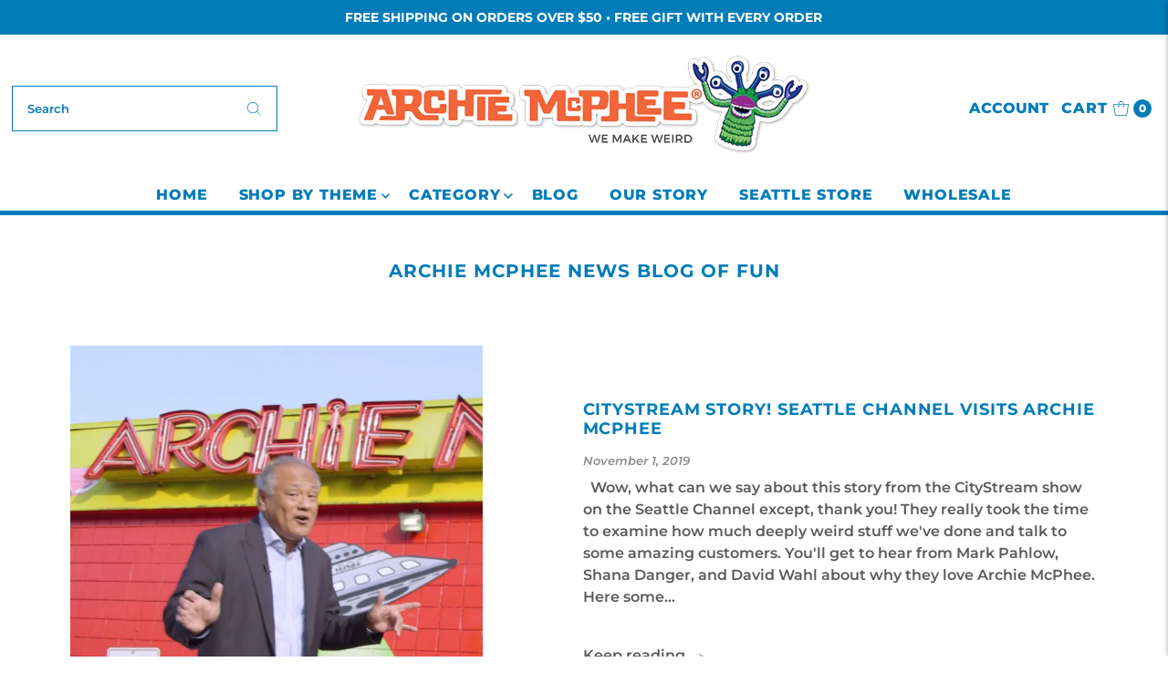

--- FILE ---
content_type: text/html; charset=utf-8
request_url: https://mcphee.com/blogs/news/tagged/media
body_size: 36115
content:
<!DOCTYPE html>
<html class="no-js" lang="en">
<head>
  <meta charset="utf-8" />
  <meta name="viewport" content="width=device-width,initial-scale=1">

  <!-- Establish early connection to external domains -->
  <link rel="preconnect" href="https://cdn.shopify.com" crossorigin>
  <link rel="preconnect" href="https://fonts.shopify.com" crossorigin>
  <link rel="preconnect" href="https://monorail-edge.shopifysvc.com">
  <link rel="preconnect" href="//ajax.googleapis.com" crossorigin /><!-- Preload onDomain stylesheets and script libraries -->
  <link rel="preload" href="//mcphee.com/cdn/shop/t/27/assets/stylesheet.css?v=170109193567762133471731519981" as="style">
  <link rel="preload" as="font" href="//mcphee.com/cdn/fonts/montserrat/montserrat_n6.1326b3e84230700ef15b3a29fb520639977513e0.woff2" type="font/woff2" crossorigin>
  <link rel="preload" as="font" href="//mcphee.com/cdn/fonts/montserrat/montserrat_n8.853056e398b4dadf6838423edb7abaa02f651554.woff2" type="font/woff2" crossorigin>
  <link rel="preload" as="font" href="//mcphee.com/cdn/fonts/montserrat/montserrat_n7.3c434e22befd5c18a6b4afadb1e3d77c128c7939.woff2" type="font/woff2" crossorigin>
  <link rel="preload" href="//mcphee.com/cdn/shop/t/27/assets/eventemitter3.min.js?v=27939738353326123541729882906" as="script">
  <link rel="preload" href="//mcphee.com/cdn/shop/t/27/assets/vendor-video.js?v=112486824910932804751729882906" as="script">
  <link rel="preload" href="//mcphee.com/cdn/shop/t/27/assets/theme.js?v=107597655250936061471729882906" as="script">

  <link rel="shortcut icon" href="//mcphee.com/cdn/shop/files/favicon_a78d8f0c-67a9-4daf-9dcc-b71677ee91fc.png?crop=center&height=32&v=1613782619&width=32" type="image/png" />
  <link rel="canonical" href="https://mcphee.com/blogs/news/tagged/media" />

  <title>Archie McPhee News Blog of Fun &ndash; tagged "Media"</title>
  <meta name="description" content="The place for the latest news, newest products and all around messing around at Archie McPhee." />

  

  <meta property="og:type" content="website">
  <meta property="og:title" content="Archie McPhee News Blog of Fun">
  <meta property="og:url" content="https://mcphee.com/blogs/news/tagged/media">
  
    <meta property="og:description" content="The place for the latest news, newest products and all around messing around at Archie McPhee.">
  
  
<meta property="og:site_name" content="Archie McPhee">



  <meta name="twitter:card" content="summary">


  <meta name="twitter:site" content="@">



  

  <style data-shopify>
:root {
    --main-family: Montserrat, sans-serif;;
    --main-weight: 600;
    --main-style: normal;
    --main-spacing: 0em;
    --nav-family: Montserrat, sans-serif;;
    --nav-weight: 800;
    --nav-style: normal;
    --nav-spacing: 0.050em;
    --heading-family: Montserrat, sans-serif;;
    --heading-weight: 700;
    --heading-style: 700;
    --heading-spacing: 0.050em;
    --button-spacing: 0.075em;

    --font-size: 16px;
    --h1-size: 20px;
    --h2-size: 18px;
    --h3-size: 18px;
    --nav-size: 16px;
    --supersize-h3: calc(18px * 2);
    --font-size-large: calc(16px + 2);
    --font-size-reset: 16px;
    --font-size-sm: calc(16px - 2px);

    --section-title-border: top-and-bottom-full;
    --heading-border-weight: 2px;

    --announcement-bar-background: #007cb9;
    --announcement-bar-text-color: #ffffff;
    --top-bar-links-active: #ffffff;
    --top-bar-links-bg-active: #222222;
    --header-wrapper-background: #ffffff;
    --logo-color: ;
    --header-text-color: #007cb9;
    --navigation: #ffffff;
    --nav-color: #007cb9;
    --background: #ffffff;
    --text-color: #5a5a5a;
    --dotted-color: #007cb9;
    --sale-color: #c40000;
    --button-color: #ffd814;
    --button-text: #000000;
    --button-hover: #ffe047;
    --secondary-button-color: #ffd814;
    --secondary-button-text: #000000;
    --secondary-button-hover: #ffe047;
    --directional-background: #007cb9;
    --directional-color: #ffffff;
    --directional-hover-background: #009eec;
    --swatch-width: 40px;
    --swatch-height: 34px;
    --swatch-tooltip-left: -28px;
    --footer-background: #007cb9;
    --footer-text-color: #ffffff;
    --footer-border-color: 255, 255, 255;
    --cs1-color: #000;
    --cs1-background: #ffffff;
    --cs2-color: #000;
    --cs2-background: #fafafa;
    --cs3-color: #fafafa;
    --cs3-background: #000;
    --keyboard-focus: #ededed;
    --focus-border-style: dotted;
    --focus-border-weight: 1px;
    --section-padding: 50px;
    --grid-text-alignment: center;
    --posted-color: #8d8d8d;
    --article-title-color: ;
    --article-caption-color: ;
    --close-color: #b3b3b3;
    --text-color-darken-30: #0e0e0e;
    --thumbnail-outline-color: #c0c0c0;
    --select-arrow-bg: url(//mcphee.com/cdn/shop/t/27/assets/select-arrow.png?v=112595941721225094991729882906);
    --free-shipping-bg: #007cb9;
    --free-shipping-text: #fff;
    --color-filter-size: 26px;

    --error-msg-dark: #e81000;
    --error-msg-light: #ffeae8;
    --success-msg-dark: #007f5f;
    --success-msg-light: #e5fff8;

    --color-body-text: var(--text-color);
    --color-body: var(--background);
    --color-bg: var(--background);

    --star-active: rgb(90, 90, 90);
    --star-inactive: rgb(218, 218, 218);

    --section-rounding: 0px;
    --section-background: transparent;
    --section-overlay-color: 0, 0, 0;
    --section-overlay-opacity: 0;
    --section-button-size: 16px;
    --banner-title: #ffffff;

    --pulse-color: rgba(255, 177, 66, 1);
    --age-text-color: #262b2c;
    --age-bg-color: #faf4e8;
  }
  @media (max-width: 740px) {
    :root {
      --font-size: calc(16px - (16px * 0.15));
      --nav-size: calc(16px - (16px * 0.15));
      --h1-size: calc(20px - (20px * 0.15));
      --h2-size: calc(18px - (18px * 0.15));
      --h3-size: calc(18px - (18px * 0.15));
      --supersize-h3: calc(18px * 1.5);
    }
  }
</style>


  <link rel="stylesheet" href="//mcphee.com/cdn/shop/t/27/assets/stylesheet.css?v=170109193567762133471731519981" type="text/css">

  <style>
    @font-face {
  font-family: Montserrat;
  font-weight: 600;
  font-style: normal;
  font-display: swap;
  src: url("//mcphee.com/cdn/fonts/montserrat/montserrat_n6.1326b3e84230700ef15b3a29fb520639977513e0.woff2") format("woff2"),
       url("//mcphee.com/cdn/fonts/montserrat/montserrat_n6.652f051080eb14192330daceed8cd53dfdc5ead9.woff") format("woff");
}

    @font-face {
  font-family: Montserrat;
  font-weight: 800;
  font-style: normal;
  font-display: swap;
  src: url("//mcphee.com/cdn/fonts/montserrat/montserrat_n8.853056e398b4dadf6838423edb7abaa02f651554.woff2") format("woff2"),
       url("//mcphee.com/cdn/fonts/montserrat/montserrat_n8.9201aba6104751e1b3e48577a5a739fc14862200.woff") format("woff");
}

    @font-face {
  font-family: Montserrat;
  font-weight: 700;
  font-style: normal;
  font-display: swap;
  src: url("//mcphee.com/cdn/fonts/montserrat/montserrat_n7.3c434e22befd5c18a6b4afadb1e3d77c128c7939.woff2") format("woff2"),
       url("//mcphee.com/cdn/fonts/montserrat/montserrat_n7.5d9fa6e2cae713c8fb539a9876489d86207fe957.woff") format("woff");
}

    @font-face {
  font-family: Montserrat;
  font-weight: 900;
  font-style: normal;
  font-display: swap;
  src: url("//mcphee.com/cdn/fonts/montserrat/montserrat_n9.680ded1be351aa3bf3b3650ac5f6df485af8a07c.woff2") format("woff2"),
       url("//mcphee.com/cdn/fonts/montserrat/montserrat_n9.0cc5aaeff26ef35c23b69a061997d78c9697a382.woff") format("woff");
}

    @font-face {
  font-family: Montserrat;
  font-weight: 600;
  font-style: italic;
  font-display: swap;
  src: url("//mcphee.com/cdn/fonts/montserrat/montserrat_i6.e90155dd2f004112a61c0322d66d1f59dadfa84b.woff2") format("woff2"),
       url("//mcphee.com/cdn/fonts/montserrat/montserrat_i6.41470518d8e9d7f1bcdd29a447c2397e5393943f.woff") format("woff");
}

    @font-face {
  font-family: Montserrat;
  font-weight: 900;
  font-style: italic;
  font-display: swap;
  src: url("//mcphee.com/cdn/fonts/montserrat/montserrat_i9.cd566e55c5982a3a39b3949665a79c881e095b14.woff2") format("woff2"),
       url("//mcphee.com/cdn/fonts/montserrat/montserrat_i9.b18527943b7f5bc1488b82e39deb595a73d3e645.woff") format("woff");
}

  </style>

  <script>window.performance && window.performance.mark && window.performance.mark('shopify.content_for_header.start');</script><meta id="shopify-digital-wallet" name="shopify-digital-wallet" content="/13652497/digital_wallets/dialog">
<meta name="shopify-checkout-api-token" content="5db9f8d4af873113c1ad418ba7c4c45b">
<meta id="in-context-paypal-metadata" data-shop-id="13652497" data-venmo-supported="true" data-environment="production" data-locale="en_US" data-paypal-v4="true" data-currency="USD">
<link rel="alternate" type="application/atom+xml" title="Feed" href="http://feedproxy.google.com/ArchieMcpheeNewsBlogOfFun" />
<link rel="next" href="/blogs/news/tagged/media?page=2">
<script async="async" src="/checkouts/internal/preloads.js?locale=en-US"></script>
<link rel="preconnect" href="https://shop.app" crossorigin="anonymous">
<script async="async" src="https://shop.app/checkouts/internal/preloads.js?locale=en-US&shop_id=13652497" crossorigin="anonymous"></script>
<script id="apple-pay-shop-capabilities" type="application/json">{"shopId":13652497,"countryCode":"US","currencyCode":"USD","merchantCapabilities":["supports3DS"],"merchantId":"gid:\/\/shopify\/Shop\/13652497","merchantName":"Archie McPhee","requiredBillingContactFields":["postalAddress","email","phone"],"requiredShippingContactFields":["postalAddress","email","phone"],"shippingType":"shipping","supportedNetworks":["visa","masterCard","amex","discover","elo","jcb"],"total":{"type":"pending","label":"Archie McPhee","amount":"1.00"},"shopifyPaymentsEnabled":true,"supportsSubscriptions":true}</script>
<script id="shopify-features" type="application/json">{"accessToken":"5db9f8d4af873113c1ad418ba7c4c45b","betas":["rich-media-storefront-analytics"],"domain":"mcphee.com","predictiveSearch":true,"shopId":13652497,"locale":"en"}</script>
<script>var Shopify = Shopify || {};
Shopify.shop = "archiemcphee.myshopify.com";
Shopify.locale = "en";
Shopify.currency = {"active":"USD","rate":"1.0"};
Shopify.country = "US";
Shopify.theme = {"name":"Vantage 11.1   Modified 10\/24","id":133732696137,"schema_name":"Vantage","schema_version":"11.1.0","theme_store_id":459,"role":"main"};
Shopify.theme.handle = "null";
Shopify.theme.style = {"id":null,"handle":null};
Shopify.cdnHost = "mcphee.com/cdn";
Shopify.routes = Shopify.routes || {};
Shopify.routes.root = "/";</script>
<script type="module">!function(o){(o.Shopify=o.Shopify||{}).modules=!0}(window);</script>
<script>!function(o){function n(){var o=[];function n(){o.push(Array.prototype.slice.apply(arguments))}return n.q=o,n}var t=o.Shopify=o.Shopify||{};t.loadFeatures=n(),t.autoloadFeatures=n()}(window);</script>
<script>
  window.ShopifyPay = window.ShopifyPay || {};
  window.ShopifyPay.apiHost = "shop.app\/pay";
  window.ShopifyPay.redirectState = null;
</script>
<script id="shop-js-analytics" type="application/json">{"pageType":"blog"}</script>
<script defer="defer" async type="module" src="//mcphee.com/cdn/shopifycloud/shop-js/modules/v2/client.init-shop-cart-sync_BApSsMSl.en.esm.js"></script>
<script defer="defer" async type="module" src="//mcphee.com/cdn/shopifycloud/shop-js/modules/v2/chunk.common_CBoos6YZ.esm.js"></script>
<script type="module">
  await import("//mcphee.com/cdn/shopifycloud/shop-js/modules/v2/client.init-shop-cart-sync_BApSsMSl.en.esm.js");
await import("//mcphee.com/cdn/shopifycloud/shop-js/modules/v2/chunk.common_CBoos6YZ.esm.js");

  window.Shopify.SignInWithShop?.initShopCartSync?.({"fedCMEnabled":true,"windoidEnabled":true});

</script>
<script>
  window.Shopify = window.Shopify || {};
  if (!window.Shopify.featureAssets) window.Shopify.featureAssets = {};
  window.Shopify.featureAssets['shop-js'] = {"shop-cart-sync":["modules/v2/client.shop-cart-sync_DJczDl9f.en.esm.js","modules/v2/chunk.common_CBoos6YZ.esm.js"],"init-fed-cm":["modules/v2/client.init-fed-cm_BzwGC0Wi.en.esm.js","modules/v2/chunk.common_CBoos6YZ.esm.js"],"init-windoid":["modules/v2/client.init-windoid_BS26ThXS.en.esm.js","modules/v2/chunk.common_CBoos6YZ.esm.js"],"shop-cash-offers":["modules/v2/client.shop-cash-offers_DthCPNIO.en.esm.js","modules/v2/chunk.common_CBoos6YZ.esm.js","modules/v2/chunk.modal_Bu1hFZFC.esm.js"],"shop-button":["modules/v2/client.shop-button_D_JX508o.en.esm.js","modules/v2/chunk.common_CBoos6YZ.esm.js"],"init-shop-email-lookup-coordinator":["modules/v2/client.init-shop-email-lookup-coordinator_DFwWcvrS.en.esm.js","modules/v2/chunk.common_CBoos6YZ.esm.js"],"shop-toast-manager":["modules/v2/client.shop-toast-manager_tEhgP2F9.en.esm.js","modules/v2/chunk.common_CBoos6YZ.esm.js"],"shop-login-button":["modules/v2/client.shop-login-button_DwLgFT0K.en.esm.js","modules/v2/chunk.common_CBoos6YZ.esm.js","modules/v2/chunk.modal_Bu1hFZFC.esm.js"],"avatar":["modules/v2/client.avatar_BTnouDA3.en.esm.js"],"init-shop-cart-sync":["modules/v2/client.init-shop-cart-sync_BApSsMSl.en.esm.js","modules/v2/chunk.common_CBoos6YZ.esm.js"],"pay-button":["modules/v2/client.pay-button_BuNmcIr_.en.esm.js","modules/v2/chunk.common_CBoos6YZ.esm.js"],"init-shop-for-new-customer-accounts":["modules/v2/client.init-shop-for-new-customer-accounts_DrjXSI53.en.esm.js","modules/v2/client.shop-login-button_DwLgFT0K.en.esm.js","modules/v2/chunk.common_CBoos6YZ.esm.js","modules/v2/chunk.modal_Bu1hFZFC.esm.js"],"init-customer-accounts-sign-up":["modules/v2/client.init-customer-accounts-sign-up_TlVCiykN.en.esm.js","modules/v2/client.shop-login-button_DwLgFT0K.en.esm.js","modules/v2/chunk.common_CBoos6YZ.esm.js","modules/v2/chunk.modal_Bu1hFZFC.esm.js"],"shop-follow-button":["modules/v2/client.shop-follow-button_C5D3XtBb.en.esm.js","modules/v2/chunk.common_CBoos6YZ.esm.js","modules/v2/chunk.modal_Bu1hFZFC.esm.js"],"checkout-modal":["modules/v2/client.checkout-modal_8TC_1FUY.en.esm.js","modules/v2/chunk.common_CBoos6YZ.esm.js","modules/v2/chunk.modal_Bu1hFZFC.esm.js"],"init-customer-accounts":["modules/v2/client.init-customer-accounts_C0Oh2ljF.en.esm.js","modules/v2/client.shop-login-button_DwLgFT0K.en.esm.js","modules/v2/chunk.common_CBoos6YZ.esm.js","modules/v2/chunk.modal_Bu1hFZFC.esm.js"],"lead-capture":["modules/v2/client.lead-capture_Cq0gfm7I.en.esm.js","modules/v2/chunk.common_CBoos6YZ.esm.js","modules/v2/chunk.modal_Bu1hFZFC.esm.js"],"shop-login":["modules/v2/client.shop-login_BmtnoEUo.en.esm.js","modules/v2/chunk.common_CBoos6YZ.esm.js","modules/v2/chunk.modal_Bu1hFZFC.esm.js"],"payment-terms":["modules/v2/client.payment-terms_BHOWV7U_.en.esm.js","modules/v2/chunk.common_CBoos6YZ.esm.js","modules/v2/chunk.modal_Bu1hFZFC.esm.js"]};
</script>
<script>(function() {
  var isLoaded = false;
  function asyncLoad() {
    if (isLoaded) return;
    isLoaded = true;
    var urls = ["https:\/\/static.affiliatly.com\/shopify\/v3\/shopify.js?affiliatly_code=AF-103022\u0026shop=archiemcphee.myshopify.com","https:\/\/tnc-app.herokuapp.com\/get_script\/f112cfee26dd11ecae3dce0d68dcf5e2.js?v=674009\u0026shop=archiemcphee.myshopify.com","https:\/\/zooomyapps.com\/backinstock\/ZooomyOrders.js?shop=archiemcphee.myshopify.com","https:\/\/timer.perfect-app.app\/storefront-script\/archiemcphee.myshopify.com.js?shop=archiemcphee.myshopify.com\u0026shop=archiemcphee.myshopify.com","https:\/\/searchanise-ef84.kxcdn.com\/widgets\/shopify\/init.js?a=0p8y4J0G3u\u0026shop=archiemcphee.myshopify.com"];
    for (var i = 0; i < urls.length; i++) {
      var s = document.createElement('script');
      s.type = 'text/javascript';
      s.async = true;
      s.src = urls[i];
      var x = document.getElementsByTagName('script')[0];
      x.parentNode.insertBefore(s, x);
    }
  };
  if(window.attachEvent) {
    window.attachEvent('onload', asyncLoad);
  } else {
    window.addEventListener('load', asyncLoad, false);
  }
})();</script>
<script id="__st">var __st={"a":13652497,"offset":-28800,"reqid":"f68b7371-b3ab-4fdd-b742-4dd1dd50bb67-1768867221","pageurl":"mcphee.com\/blogs\/news\/tagged\/media","s":"blogs-65412547","u":"e3ec689e5297","p":"blog","rtyp":"blog","rid":65412547};</script>
<script>window.ShopifyPaypalV4VisibilityTracking = true;</script>
<script id="captcha-bootstrap">!function(){'use strict';const t='contact',e='account',n='new_comment',o=[[t,t],['blogs',n],['comments',n],[t,'customer']],c=[[e,'customer_login'],[e,'guest_login'],[e,'recover_customer_password'],[e,'create_customer']],r=t=>t.map((([t,e])=>`form[action*='/${t}']:not([data-nocaptcha='true']) input[name='form_type'][value='${e}']`)).join(','),a=t=>()=>t?[...document.querySelectorAll(t)].map((t=>t.form)):[];function s(){const t=[...o],e=r(t);return a(e)}const i='password',u='form_key',d=['recaptcha-v3-token','g-recaptcha-response','h-captcha-response',i],f=()=>{try{return window.sessionStorage}catch{return}},m='__shopify_v',_=t=>t.elements[u];function p(t,e,n=!1){try{const o=window.sessionStorage,c=JSON.parse(o.getItem(e)),{data:r}=function(t){const{data:e,action:n}=t;return t[m]||n?{data:e,action:n}:{data:t,action:n}}(c);for(const[e,n]of Object.entries(r))t.elements[e]&&(t.elements[e].value=n);n&&o.removeItem(e)}catch(o){console.error('form repopulation failed',{error:o})}}const l='form_type',E='cptcha';function T(t){t.dataset[E]=!0}const w=window,h=w.document,L='Shopify',v='ce_forms',y='captcha';let A=!1;((t,e)=>{const n=(g='f06e6c50-85a8-45c8-87d0-21a2b65856fe',I='https://cdn.shopify.com/shopifycloud/storefront-forms-hcaptcha/ce_storefront_forms_captcha_hcaptcha.v1.5.2.iife.js',D={infoText:'Protected by hCaptcha',privacyText:'Privacy',termsText:'Terms'},(t,e,n)=>{const o=w[L][v],c=o.bindForm;if(c)return c(t,g,e,D).then(n);var r;o.q.push([[t,g,e,D],n]),r=I,A||(h.body.append(Object.assign(h.createElement('script'),{id:'captcha-provider',async:!0,src:r})),A=!0)});var g,I,D;w[L]=w[L]||{},w[L][v]=w[L][v]||{},w[L][v].q=[],w[L][y]=w[L][y]||{},w[L][y].protect=function(t,e){n(t,void 0,e),T(t)},Object.freeze(w[L][y]),function(t,e,n,w,h,L){const[v,y,A,g]=function(t,e,n){const i=e?o:[],u=t?c:[],d=[...i,...u],f=r(d),m=r(i),_=r(d.filter((([t,e])=>n.includes(e))));return[a(f),a(m),a(_),s()]}(w,h,L),I=t=>{const e=t.target;return e instanceof HTMLFormElement?e:e&&e.form},D=t=>v().includes(t);t.addEventListener('submit',(t=>{const e=I(t);if(!e)return;const n=D(e)&&!e.dataset.hcaptchaBound&&!e.dataset.recaptchaBound,o=_(e),c=g().includes(e)&&(!o||!o.value);(n||c)&&t.preventDefault(),c&&!n&&(function(t){try{if(!f())return;!function(t){const e=f();if(!e)return;const n=_(t);if(!n)return;const o=n.value;o&&e.removeItem(o)}(t);const e=Array.from(Array(32),(()=>Math.random().toString(36)[2])).join('');!function(t,e){_(t)||t.append(Object.assign(document.createElement('input'),{type:'hidden',name:u})),t.elements[u].value=e}(t,e),function(t,e){const n=f();if(!n)return;const o=[...t.querySelectorAll(`input[type='${i}']`)].map((({name:t})=>t)),c=[...d,...o],r={};for(const[a,s]of new FormData(t).entries())c.includes(a)||(r[a]=s);n.setItem(e,JSON.stringify({[m]:1,action:t.action,data:r}))}(t,e)}catch(e){console.error('failed to persist form',e)}}(e),e.submit())}));const S=(t,e)=>{t&&!t.dataset[E]&&(n(t,e.some((e=>e===t))),T(t))};for(const o of['focusin','change'])t.addEventListener(o,(t=>{const e=I(t);D(e)&&S(e,y())}));const B=e.get('form_key'),M=e.get(l),P=B&&M;t.addEventListener('DOMContentLoaded',(()=>{const t=y();if(P)for(const e of t)e.elements[l].value===M&&p(e,B);[...new Set([...A(),...v().filter((t=>'true'===t.dataset.shopifyCaptcha))])].forEach((e=>S(e,t)))}))}(h,new URLSearchParams(w.location.search),n,t,e,['guest_login'])})(!1,!0)}();</script>
<script integrity="sha256-4kQ18oKyAcykRKYeNunJcIwy7WH5gtpwJnB7kiuLZ1E=" data-source-attribution="shopify.loadfeatures" defer="defer" src="//mcphee.com/cdn/shopifycloud/storefront/assets/storefront/load_feature-a0a9edcb.js" crossorigin="anonymous"></script>
<script crossorigin="anonymous" defer="defer" src="//mcphee.com/cdn/shopifycloud/storefront/assets/shopify_pay/storefront-65b4c6d7.js?v=20250812"></script>
<script data-source-attribution="shopify.dynamic_checkout.dynamic.init">var Shopify=Shopify||{};Shopify.PaymentButton=Shopify.PaymentButton||{isStorefrontPortableWallets:!0,init:function(){window.Shopify.PaymentButton.init=function(){};var t=document.createElement("script");t.src="https://mcphee.com/cdn/shopifycloud/portable-wallets/latest/portable-wallets.en.js",t.type="module",document.head.appendChild(t)}};
</script>
<script data-source-attribution="shopify.dynamic_checkout.buyer_consent">
  function portableWalletsHideBuyerConsent(e){var t=document.getElementById("shopify-buyer-consent"),n=document.getElementById("shopify-subscription-policy-button");t&&n&&(t.classList.add("hidden"),t.setAttribute("aria-hidden","true"),n.removeEventListener("click",e))}function portableWalletsShowBuyerConsent(e){var t=document.getElementById("shopify-buyer-consent"),n=document.getElementById("shopify-subscription-policy-button");t&&n&&(t.classList.remove("hidden"),t.removeAttribute("aria-hidden"),n.addEventListener("click",e))}window.Shopify?.PaymentButton&&(window.Shopify.PaymentButton.hideBuyerConsent=portableWalletsHideBuyerConsent,window.Shopify.PaymentButton.showBuyerConsent=portableWalletsShowBuyerConsent);
</script>
<script data-source-attribution="shopify.dynamic_checkout.cart.bootstrap">document.addEventListener("DOMContentLoaded",(function(){function t(){return document.querySelector("shopify-accelerated-checkout-cart, shopify-accelerated-checkout")}if(t())Shopify.PaymentButton.init();else{new MutationObserver((function(e,n){t()&&(Shopify.PaymentButton.init(),n.disconnect())})).observe(document.body,{childList:!0,subtree:!0})}}));
</script>
<link id="shopify-accelerated-checkout-styles" rel="stylesheet" media="screen" href="https://mcphee.com/cdn/shopifycloud/portable-wallets/latest/accelerated-checkout-backwards-compat.css" crossorigin="anonymous">
<style id="shopify-accelerated-checkout-cart">
        #shopify-buyer-consent {
  margin-top: 1em;
  display: inline-block;
  width: 100%;
}

#shopify-buyer-consent.hidden {
  display: none;
}

#shopify-subscription-policy-button {
  background: none;
  border: none;
  padding: 0;
  text-decoration: underline;
  font-size: inherit;
  cursor: pointer;
}

#shopify-subscription-policy-button::before {
  box-shadow: none;
}

      </style>

<script>window.performance && window.performance.mark && window.performance.mark('shopify.content_for_header.end');</script>

<script>window.__pagefly_analytics_settings__={"acceptTracking":false};</script>

<script defer data-domain="mcphee.com" src="https://plausible.io/js/script.js"></script>
<!-- BEGIN app block: shopify://apps/pagefly-page-builder/blocks/app-embed/83e179f7-59a0-4589-8c66-c0dddf959200 -->

<!-- BEGIN app snippet: pagefly-cro-ab-testing-main -->







<script>
  ;(function () {
    const url = new URL(window.location)
    const viewParam = url.searchParams.get('view')
    if (viewParam && viewParam.includes('variant-pf-')) {
      url.searchParams.set('pf_v', viewParam)
      url.searchParams.delete('view')
      window.history.replaceState({}, '', url)
    }
  })()
</script>



<script type='module'>
  
  window.PAGEFLY_CRO = window.PAGEFLY_CRO || {}

  window.PAGEFLY_CRO['data_debug'] = {
    original_template_suffix: "",
    allow_ab_test: false,
    ab_test_start_time: 0,
    ab_test_end_time: 0,
    today_date_time: 1768867221000,
  }
  window.PAGEFLY_CRO['GA4'] = { enabled: false}
</script>

<!-- END app snippet -->








  <script src='https://cdn.shopify.com/extensions/019bb4f9-aed6-78a3-be91-e9d44663e6bf/pagefly-page-builder-215/assets/pagefly-helper.js' defer='defer'></script>

  <script src='https://cdn.shopify.com/extensions/019bb4f9-aed6-78a3-be91-e9d44663e6bf/pagefly-page-builder-215/assets/pagefly-general-helper.js' defer='defer'></script>

  <script src='https://cdn.shopify.com/extensions/019bb4f9-aed6-78a3-be91-e9d44663e6bf/pagefly-page-builder-215/assets/pagefly-snap-slider.js' defer='defer'></script>

  <script src='https://cdn.shopify.com/extensions/019bb4f9-aed6-78a3-be91-e9d44663e6bf/pagefly-page-builder-215/assets/pagefly-slideshow-v3.js' defer='defer'></script>

  <script src='https://cdn.shopify.com/extensions/019bb4f9-aed6-78a3-be91-e9d44663e6bf/pagefly-page-builder-215/assets/pagefly-slideshow-v4.js' defer='defer'></script>

  <script src='https://cdn.shopify.com/extensions/019bb4f9-aed6-78a3-be91-e9d44663e6bf/pagefly-page-builder-215/assets/pagefly-glider.js' defer='defer'></script>

  <script src='https://cdn.shopify.com/extensions/019bb4f9-aed6-78a3-be91-e9d44663e6bf/pagefly-page-builder-215/assets/pagefly-slideshow-v1-v2.js' defer='defer'></script>

  <script src='https://cdn.shopify.com/extensions/019bb4f9-aed6-78a3-be91-e9d44663e6bf/pagefly-page-builder-215/assets/pagefly-product-media.js' defer='defer'></script>

  <script src='https://cdn.shopify.com/extensions/019bb4f9-aed6-78a3-be91-e9d44663e6bf/pagefly-page-builder-215/assets/pagefly-product.js' defer='defer'></script>


<script id='pagefly-helper-data' type='application/json'>
  {
    "page_optimization": {
      "assets_prefetching": false
    },
    "elements_asset_mapper": {
      "Accordion": "https://cdn.shopify.com/extensions/019bb4f9-aed6-78a3-be91-e9d44663e6bf/pagefly-page-builder-215/assets/pagefly-accordion.js",
      "Accordion3": "https://cdn.shopify.com/extensions/019bb4f9-aed6-78a3-be91-e9d44663e6bf/pagefly-page-builder-215/assets/pagefly-accordion3.js",
      "CountDown": "https://cdn.shopify.com/extensions/019bb4f9-aed6-78a3-be91-e9d44663e6bf/pagefly-page-builder-215/assets/pagefly-countdown.js",
      "GMap1": "https://cdn.shopify.com/extensions/019bb4f9-aed6-78a3-be91-e9d44663e6bf/pagefly-page-builder-215/assets/pagefly-gmap.js",
      "GMap2": "https://cdn.shopify.com/extensions/019bb4f9-aed6-78a3-be91-e9d44663e6bf/pagefly-page-builder-215/assets/pagefly-gmap.js",
      "GMapBasicV2": "https://cdn.shopify.com/extensions/019bb4f9-aed6-78a3-be91-e9d44663e6bf/pagefly-page-builder-215/assets/pagefly-gmap.js",
      "GMapAdvancedV2": "https://cdn.shopify.com/extensions/019bb4f9-aed6-78a3-be91-e9d44663e6bf/pagefly-page-builder-215/assets/pagefly-gmap.js",
      "HTML.Video": "https://cdn.shopify.com/extensions/019bb4f9-aed6-78a3-be91-e9d44663e6bf/pagefly-page-builder-215/assets/pagefly-htmlvideo.js",
      "HTML.Video2": "https://cdn.shopify.com/extensions/019bb4f9-aed6-78a3-be91-e9d44663e6bf/pagefly-page-builder-215/assets/pagefly-htmlvideo2.js",
      "HTML.Video3": "https://cdn.shopify.com/extensions/019bb4f9-aed6-78a3-be91-e9d44663e6bf/pagefly-page-builder-215/assets/pagefly-htmlvideo2.js",
      "BackgroundVideo": "https://cdn.shopify.com/extensions/019bb4f9-aed6-78a3-be91-e9d44663e6bf/pagefly-page-builder-215/assets/pagefly-htmlvideo2.js",
      "Instagram": "https://cdn.shopify.com/extensions/019bb4f9-aed6-78a3-be91-e9d44663e6bf/pagefly-page-builder-215/assets/pagefly-instagram.js",
      "Instagram2": "https://cdn.shopify.com/extensions/019bb4f9-aed6-78a3-be91-e9d44663e6bf/pagefly-page-builder-215/assets/pagefly-instagram.js",
      "Insta3": "https://cdn.shopify.com/extensions/019bb4f9-aed6-78a3-be91-e9d44663e6bf/pagefly-page-builder-215/assets/pagefly-instagram3.js",
      "Tabs": "https://cdn.shopify.com/extensions/019bb4f9-aed6-78a3-be91-e9d44663e6bf/pagefly-page-builder-215/assets/pagefly-tab.js",
      "Tabs3": "https://cdn.shopify.com/extensions/019bb4f9-aed6-78a3-be91-e9d44663e6bf/pagefly-page-builder-215/assets/pagefly-tab3.js",
      "ProductBox": "https://cdn.shopify.com/extensions/019bb4f9-aed6-78a3-be91-e9d44663e6bf/pagefly-page-builder-215/assets/pagefly-cart.js",
      "FBPageBox2": "https://cdn.shopify.com/extensions/019bb4f9-aed6-78a3-be91-e9d44663e6bf/pagefly-page-builder-215/assets/pagefly-facebook.js",
      "FBLikeButton2": "https://cdn.shopify.com/extensions/019bb4f9-aed6-78a3-be91-e9d44663e6bf/pagefly-page-builder-215/assets/pagefly-facebook.js",
      "TwitterFeed2": "https://cdn.shopify.com/extensions/019bb4f9-aed6-78a3-be91-e9d44663e6bf/pagefly-page-builder-215/assets/pagefly-twitter.js",
      "Paragraph4": "https://cdn.shopify.com/extensions/019bb4f9-aed6-78a3-be91-e9d44663e6bf/pagefly-page-builder-215/assets/pagefly-paragraph4.js",

      "AliReviews": "https://cdn.shopify.com/extensions/019bb4f9-aed6-78a3-be91-e9d44663e6bf/pagefly-page-builder-215/assets/pagefly-3rd-elements.js",
      "BackInStock": "https://cdn.shopify.com/extensions/019bb4f9-aed6-78a3-be91-e9d44663e6bf/pagefly-page-builder-215/assets/pagefly-3rd-elements.js",
      "GloboBackInStock": "https://cdn.shopify.com/extensions/019bb4f9-aed6-78a3-be91-e9d44663e6bf/pagefly-page-builder-215/assets/pagefly-3rd-elements.js",
      "GrowaveWishlist": "https://cdn.shopify.com/extensions/019bb4f9-aed6-78a3-be91-e9d44663e6bf/pagefly-page-builder-215/assets/pagefly-3rd-elements.js",
      "InfiniteOptionsShopPad": "https://cdn.shopify.com/extensions/019bb4f9-aed6-78a3-be91-e9d44663e6bf/pagefly-page-builder-215/assets/pagefly-3rd-elements.js",
      "InkybayProductPersonalizer": "https://cdn.shopify.com/extensions/019bb4f9-aed6-78a3-be91-e9d44663e6bf/pagefly-page-builder-215/assets/pagefly-3rd-elements.js",
      "LimeSpot": "https://cdn.shopify.com/extensions/019bb4f9-aed6-78a3-be91-e9d44663e6bf/pagefly-page-builder-215/assets/pagefly-3rd-elements.js",
      "Loox": "https://cdn.shopify.com/extensions/019bb4f9-aed6-78a3-be91-e9d44663e6bf/pagefly-page-builder-215/assets/pagefly-3rd-elements.js",
      "Opinew": "https://cdn.shopify.com/extensions/019bb4f9-aed6-78a3-be91-e9d44663e6bf/pagefly-page-builder-215/assets/pagefly-3rd-elements.js",
      "Powr": "https://cdn.shopify.com/extensions/019bb4f9-aed6-78a3-be91-e9d44663e6bf/pagefly-page-builder-215/assets/pagefly-3rd-elements.js",
      "ProductReviews": "https://cdn.shopify.com/extensions/019bb4f9-aed6-78a3-be91-e9d44663e6bf/pagefly-page-builder-215/assets/pagefly-3rd-elements.js",
      "PushOwl": "https://cdn.shopify.com/extensions/019bb4f9-aed6-78a3-be91-e9d44663e6bf/pagefly-page-builder-215/assets/pagefly-3rd-elements.js",
      "ReCharge": "https://cdn.shopify.com/extensions/019bb4f9-aed6-78a3-be91-e9d44663e6bf/pagefly-page-builder-215/assets/pagefly-3rd-elements.js",
      "Rivyo": "https://cdn.shopify.com/extensions/019bb4f9-aed6-78a3-be91-e9d44663e6bf/pagefly-page-builder-215/assets/pagefly-3rd-elements.js",
      "TrackingMore": "https://cdn.shopify.com/extensions/019bb4f9-aed6-78a3-be91-e9d44663e6bf/pagefly-page-builder-215/assets/pagefly-3rd-elements.js",
      "Vitals": "https://cdn.shopify.com/extensions/019bb4f9-aed6-78a3-be91-e9d44663e6bf/pagefly-page-builder-215/assets/pagefly-3rd-elements.js",
      "Wiser": "https://cdn.shopify.com/extensions/019bb4f9-aed6-78a3-be91-e9d44663e6bf/pagefly-page-builder-215/assets/pagefly-3rd-elements.js"
    },
    "custom_elements_mapper": {
      "pf-click-action-element": "https://cdn.shopify.com/extensions/019bb4f9-aed6-78a3-be91-e9d44663e6bf/pagefly-page-builder-215/assets/pagefly-click-action-element.js",
      "pf-dialog-element": "https://cdn.shopify.com/extensions/019bb4f9-aed6-78a3-be91-e9d44663e6bf/pagefly-page-builder-215/assets/pagefly-dialog-element.js"
    }
  }
</script>


<!-- END app block --><!-- BEGIN app block: shopify://apps/tnc-terms-checkbox/blocks/app-embed/2b45c8fb-5ee2-4392-8a72-b663da1d38ad -->
<script async src="https://app.tncapp.com/get_script/?shop_url=archiemcphee.myshopify.com"></script>


<!-- END app block --><!-- BEGIN app block: shopify://apps/hulk-form-builder/blocks/app-embed/b6b8dd14-356b-4725-a4ed-77232212b3c3 --><!-- BEGIN app snippet: hulkapps-formbuilder-theme-ext --><script type="text/javascript">
  
  if (typeof window.formbuilder_customer != "object") {
        window.formbuilder_customer = {}
  }

  window.hulkFormBuilder = {
    form_data: {"form_oThg-Fbgz0lTjED255XLsA":{"uuid":"oThg-Fbgz0lTjED255XLsA","form_name":"CATALOG REQUEST FORM","form_data":{"div_back_gradient_1":"#fff","div_back_gradient_2":"#fff","back_color":"#fff","form_title":"\u003ch3\u003eCATALOG REQUEST FORM\u003c\/h3\u003e\n","form_submit":"Submit","after_submit":"redirect","after_submit_msg":"","captcha_enable":"no","label_style":"blockLabels","input_border_radius":"2","back_type":"color","input_back_color":"#fff","input_back_color_hover":"#fff","back_shadow":"softLightShadow","label_font_clr":"#333333","input_font_clr":"#333333","button_align":"fullBtn","button_clr":"#ffffff","button_back_clr":"#f86327","button_border_radius":"2","form_width":"600px","form_border_size":"2","form_border_clr":"#d4d4d4","form_border_radius":"1","label_font_size":"14","input_font_size":"12","button_font_size":"19","form_padding":"35","input_border_color":"#ccc","input_border_color_hover":"#ccc","btn_border_clr":"#f86327","btn_border_size":"1","form_name":"CATALOG REQUEST FORM","":"mcphee@mcphee.com","form_access_message":"\u003cp\u003ePlease login to access the form\u003cbr\u003eDo not have an account? Create account\u003c\/p\u003e","after_submit_url":"https:\/\/mcphee.com\/pages\/catalog-request-success","formElements":[{"type":"text","position":0,"label":"First Name","customClass":"","halfwidth":"yes","Conditions":{},"required":"yes","page_number":1},{"type":"text","position":1,"label":"Last Name","halfwidth":"yes","Conditions":{},"required":"yes","page_number":1},{"Conditions":{},"type":"text","position":2,"label":"Address","required":"yes","centerfield":"no","page_number":1},{"Conditions":{},"type":"text","position":3,"label":"Apartment, Suite, Unit, Other","page_number":1},{"Conditions":{},"type":"text","position":4,"label":"City","halfwidth":"yes","required":"yes","page_number":1},{"Conditions":{},"type":"text","position":5,"label":"State","halfwidth":"yes","required":"yes","page_number":1},{"Conditions":{},"type":"text","position":6,"label":"Zip","halfwidth":"yes","required":"yes","page_number":1}]},"is_spam_form":false,"shop_uuid":"idRixbqfehBogPlxPvlRvw","shop_timezone":"America\/Los_Angeles","shop_id":71960,"shop_is_after_submit_enabled":true,"shop_shopify_plan":"Shopify Plus","shop_shopify_domain":"archiemcphee.myshopify.com"},"form_zzKV3pWBilitHs5YkvpdIg":{"uuid":"zzKV3pWBilitHs5YkvpdIg","form_name":"CATALOG MAILING LIST UNSUBSCRIBE","form_data":{"div_back_gradient_1":"#fff","div_back_gradient_2":"#fff","back_color":"#fff","form_title":"","form_submit":"UNSUBSCRIBE","after_submit":"redirect","after_submit_msg":"","captcha_enable":"no","label_style":"blockLabels","input_border_radius":"2","back_type":"color","input_back_color":"#fff","input_back_color_hover":"#fff","back_shadow":"softLightShadow","label_font_clr":"#333333","input_font_clr":"#333333","button_align":"fullBtn","button_clr":"#fff","button_back_clr":"#f86327","button_border_radius":"2","form_width":"600px","form_border_size":"2","form_border_clr":"#c7c7c7","form_border_radius":"1","label_font_size":"14","input_font_size":"12","button_font_size":"18","form_padding":"35","input_border_color":"#ccc","input_border_color_hover":"#ccc","btn_border_clr":"#f86327","btn_border_size":"1","form_name":"CATALOG MAILING LIST UNSUBSCRIBE","":"mcphee@mcphee.com","form_access_message":"\u003cp\u003ePlease login to access the form\u003cbr\u003eDo not have an account? Create account\u003c\/p\u003e","after_submit_url":"https:\/\/mcphee.com\/pages\/unsubscribe-successful","formElements":[{"type":"text","position":0,"label":"First Name","customClass":"","halfwidth":"yes","Conditions":{},"required":"yes","page_number":1},{"type":"text","position":1,"label":"Last Name","halfwidth":"yes","Conditions":{},"required":"yes","page_number":1},{"Conditions":{},"type":"text","position":2,"label":"Address","required":"yes","page_number":1},{"Conditions":{},"type":"text","position":3,"label":"Apartment, Suite, Unit, Other","halfwidth":"no","page_number":1},{"Conditions":{},"type":"text","position":4,"label":"City","halfwidth":"yes","required":"yes","page_number":1},{"Conditions":{},"type":"text","position":5,"label":"State","halfwidth":"yes","required":"yes","page_number":1},{"Conditions":{},"type":"text","position":6,"label":"Zip","halfwidth":"yes","required":"yes","page_number":1},{"Conditions":{},"type":"textarea","position":7,"label":"Message","page_number":1}]},"is_spam_form":false,"shop_uuid":"idRixbqfehBogPlxPvlRvw","shop_timezone":"America\/Los_Angeles","shop_id":71960,"shop_is_after_submit_enabled":true,"shop_shopify_plan":"shopify_plus","shop_shopify_domain":"archiemcphee.myshopify.com","shop_remove_watermark":false,"shop_created_at":"2022-10-03T13:48:43.659-05:00"}},
    shop_data: {"shop_idRixbqfehBogPlxPvlRvw":{"shop_uuid":"idRixbqfehBogPlxPvlRvw","shop_timezone":"America\/Los_Angeles","shop_id":71960,"shop_is_after_submit_enabled":true,"shop_shopify_plan":"shopify_plus","shop_shopify_domain":"archiemcphee.myshopify.com","shop_remove_watermark":false,"shop_created_at":"2022-10-03T13:48:43.659-05:00","is_skip_metafield":false,"shop_deleted":false,"shop_disabled":false}},
    settings_data: {"shop_settings":{"shop_customise_msgs":[],"default_customise_msgs":{"is_required":"is required","thank_you":"Thank you! The form was submitted successfully.","processing":"Processing...","valid_data":"Please provide valid data","valid_email":"Provide valid email format","valid_tags":"HTML Tags are not allowed","valid_phone":"Provide valid phone number","valid_captcha":"Please provide valid captcha response","valid_url":"Provide valid URL","only_number_alloud":"Provide valid number in","number_less":"must be less than","number_more":"must be more than","image_must_less":"Image must be less than 20MB","image_number":"Images allowed","image_extension":"Invalid extension! Please provide image file","error_image_upload":"Error in image upload. Please try again.","error_file_upload":"Error in file upload. Please try again.","your_response":"Your response","error_form_submit":"Error occur.Please try again after sometime.","email_submitted":"Form with this email is already submitted","invalid_email_by_zerobounce":"The email address you entered appears to be invalid. Please check it and try again.","download_file":"Download file","card_details_invalid":"Your card details are invalid","card_details":"Card details","please_enter_card_details":"Please enter card details","card_number":"Card number","exp_mm":"Exp MM","exp_yy":"Exp YY","crd_cvc":"CVV","payment_value":"Payment amount","please_enter_payment_amount":"Please enter payment amount","address1":"Address line 1","address2":"Address line 2","city":"City","province":"Province","zipcode":"Zip code","country":"Country","blocked_domain":"This form does not accept addresses from","file_must_less":"File must be less than 20MB","file_extension":"Invalid extension! Please provide file","only_file_number_alloud":"files allowed","previous":"Previous","next":"Next","must_have_a_input":"Please enter at least one field.","please_enter_required_data":"Please enter required data","atleast_one_special_char":"Include at least one special character","atleast_one_lowercase_char":"Include at least one lowercase character","atleast_one_uppercase_char":"Include at least one uppercase character","atleast_one_number":"Include at least one number","must_have_8_chars":"Must have 8 characters long","be_between_8_and_12_chars":"Be between 8 and 12 characters long","please_select":"Please Select","phone_submitted":"Form with this phone number is already submitted","user_res_parse_error":"Error while submitting the form","valid_same_values":"values must be same","product_choice_clear_selection":"Clear Selection","picture_choice_clear_selection":"Clear Selection","remove_all_for_file_image_upload":"Remove All","invalid_file_type_for_image_upload":"You can't upload files of this type.","invalid_file_type_for_signature_upload":"You can't upload files of this type.","max_files_exceeded_for_file_upload":"You can not upload any more files.","max_files_exceeded_for_image_upload":"You can not upload any more files.","file_already_exist":"File already uploaded","max_limit_exceed":"You have added the maximum number of text fields.","cancel_upload_for_file_upload":"Cancel upload","cancel_upload_for_image_upload":"Cancel upload","cancel_upload_for_signature_upload":"Cancel upload"},"shop_blocked_domains":[]}},
    features_data: {"shop_plan_features":{"shop_plan_features":["unlimited-forms","full-design-customization","export-form-submissions","multiple-recipients-for-form-submissions","multiple-admin-notifications","enable-captcha","unlimited-file-uploads","save-submitted-form-data","set-auto-response-message","conditional-logic","form-banner","save-as-draft-facility","include-user-response-in-admin-email","disable-form-submission","file-upload"]}},
    shop: null,
    shop_id: null,
    plan_features: null,
    validateDoubleQuotes: false,
    assets: {
      extraFunctions: "https://cdn.shopify.com/extensions/019bb5ee-ec40-7527-955d-c1b8751eb060/form-builder-by-hulkapps-50/assets/extra-functions.js",
      extraStyles: "https://cdn.shopify.com/extensions/019bb5ee-ec40-7527-955d-c1b8751eb060/form-builder-by-hulkapps-50/assets/extra-styles.css",
      bootstrapStyles: "https://cdn.shopify.com/extensions/019bb5ee-ec40-7527-955d-c1b8751eb060/form-builder-by-hulkapps-50/assets/theme-app-extension-bootstrap.css"
    },
    translations: {
      htmlTagNotAllowed: "HTML Tags are not allowed",
      sqlQueryNotAllowed: "SQL Queries are not allowed",
      doubleQuoteNotAllowed: "Double quotes are not allowed",
      vorwerkHttpWwwNotAllowed: "The words \u0026#39;http\u0026#39; and \u0026#39;www\u0026#39; are not allowed. Please remove them and try again.",
      maxTextFieldsReached: "You have added the maximum number of text fields.",
      avoidNegativeWords: "Avoid negative words: Don\u0026#39;t use negative words in your contact message.",
      customDesignOnly: "This form is for custom designs requests. For general inquiries please contact our team at info@stagheaddesigns.com",
      zerobounceApiErrorMsg: "We couldn\u0026#39;t verify your email due to a technical issue. Please try again later.",
    }

  }

  

  window.FbThemeAppExtSettingsHash = {}
  
</script><!-- END app snippet --><!-- END app block --><link href="https://cdn.shopify.com/extensions/019b7315-273a-71f2-af67-0d43dab6018a/iwish-633/assets/main.505ed1e9.chunk.css" rel="stylesheet" type="text/css" media="all">
<script src="https://cdn.shopify.com/extensions/019bb5ee-ec40-7527-955d-c1b8751eb060/form-builder-by-hulkapps-50/assets/form-builder-script.js" type="text/javascript" defer="defer"></script>
<link href="https://monorail-edge.shopifysvc.com" rel="dns-prefetch">
<script>(function(){if ("sendBeacon" in navigator && "performance" in window) {try {var session_token_from_headers = performance.getEntriesByType('navigation')[0].serverTiming.find(x => x.name == '_s').description;} catch {var session_token_from_headers = undefined;}var session_cookie_matches = document.cookie.match(/_shopify_s=([^;]*)/);var session_token_from_cookie = session_cookie_matches && session_cookie_matches.length === 2 ? session_cookie_matches[1] : "";var session_token = session_token_from_headers || session_token_from_cookie || "";function handle_abandonment_event(e) {var entries = performance.getEntries().filter(function(entry) {return /monorail-edge.shopifysvc.com/.test(entry.name);});if (!window.abandonment_tracked && entries.length === 0) {window.abandonment_tracked = true;var currentMs = Date.now();var navigation_start = performance.timing.navigationStart;var payload = {shop_id: 13652497,url: window.location.href,navigation_start,duration: currentMs - navigation_start,session_token,page_type: "blog"};window.navigator.sendBeacon("https://monorail-edge.shopifysvc.com/v1/produce", JSON.stringify({schema_id: "online_store_buyer_site_abandonment/1.1",payload: payload,metadata: {event_created_at_ms: currentMs,event_sent_at_ms: currentMs}}));}}window.addEventListener('pagehide', handle_abandonment_event);}}());</script>
<script id="web-pixels-manager-setup">(function e(e,d,r,n,o){if(void 0===o&&(o={}),!Boolean(null===(a=null===(i=window.Shopify)||void 0===i?void 0:i.analytics)||void 0===a?void 0:a.replayQueue)){var i,a;window.Shopify=window.Shopify||{};var t=window.Shopify;t.analytics=t.analytics||{};var s=t.analytics;s.replayQueue=[],s.publish=function(e,d,r){return s.replayQueue.push([e,d,r]),!0};try{self.performance.mark("wpm:start")}catch(e){}var l=function(){var e={modern:/Edge?\/(1{2}[4-9]|1[2-9]\d|[2-9]\d{2}|\d{4,})\.\d+(\.\d+|)|Firefox\/(1{2}[4-9]|1[2-9]\d|[2-9]\d{2}|\d{4,})\.\d+(\.\d+|)|Chrom(ium|e)\/(9{2}|\d{3,})\.\d+(\.\d+|)|(Maci|X1{2}).+ Version\/(15\.\d+|(1[6-9]|[2-9]\d|\d{3,})\.\d+)([,.]\d+|)( \(\w+\)|)( Mobile\/\w+|) Safari\/|Chrome.+OPR\/(9{2}|\d{3,})\.\d+\.\d+|(CPU[ +]OS|iPhone[ +]OS|CPU[ +]iPhone|CPU IPhone OS|CPU iPad OS)[ +]+(15[._]\d+|(1[6-9]|[2-9]\d|\d{3,})[._]\d+)([._]\d+|)|Android:?[ /-](13[3-9]|1[4-9]\d|[2-9]\d{2}|\d{4,})(\.\d+|)(\.\d+|)|Android.+Firefox\/(13[5-9]|1[4-9]\d|[2-9]\d{2}|\d{4,})\.\d+(\.\d+|)|Android.+Chrom(ium|e)\/(13[3-9]|1[4-9]\d|[2-9]\d{2}|\d{4,})\.\d+(\.\d+|)|SamsungBrowser\/([2-9]\d|\d{3,})\.\d+/,legacy:/Edge?\/(1[6-9]|[2-9]\d|\d{3,})\.\d+(\.\d+|)|Firefox\/(5[4-9]|[6-9]\d|\d{3,})\.\d+(\.\d+|)|Chrom(ium|e)\/(5[1-9]|[6-9]\d|\d{3,})\.\d+(\.\d+|)([\d.]+$|.*Safari\/(?![\d.]+ Edge\/[\d.]+$))|(Maci|X1{2}).+ Version\/(10\.\d+|(1[1-9]|[2-9]\d|\d{3,})\.\d+)([,.]\d+|)( \(\w+\)|)( Mobile\/\w+|) Safari\/|Chrome.+OPR\/(3[89]|[4-9]\d|\d{3,})\.\d+\.\d+|(CPU[ +]OS|iPhone[ +]OS|CPU[ +]iPhone|CPU IPhone OS|CPU iPad OS)[ +]+(10[._]\d+|(1[1-9]|[2-9]\d|\d{3,})[._]\d+)([._]\d+|)|Android:?[ /-](13[3-9]|1[4-9]\d|[2-9]\d{2}|\d{4,})(\.\d+|)(\.\d+|)|Mobile Safari.+OPR\/([89]\d|\d{3,})\.\d+\.\d+|Android.+Firefox\/(13[5-9]|1[4-9]\d|[2-9]\d{2}|\d{4,})\.\d+(\.\d+|)|Android.+Chrom(ium|e)\/(13[3-9]|1[4-9]\d|[2-9]\d{2}|\d{4,})\.\d+(\.\d+|)|Android.+(UC? ?Browser|UCWEB|U3)[ /]?(15\.([5-9]|\d{2,})|(1[6-9]|[2-9]\d|\d{3,})\.\d+)\.\d+|SamsungBrowser\/(5\.\d+|([6-9]|\d{2,})\.\d+)|Android.+MQ{2}Browser\/(14(\.(9|\d{2,})|)|(1[5-9]|[2-9]\d|\d{3,})(\.\d+|))(\.\d+|)|K[Aa][Ii]OS\/(3\.\d+|([4-9]|\d{2,})\.\d+)(\.\d+|)/},d=e.modern,r=e.legacy,n=navigator.userAgent;return n.match(d)?"modern":n.match(r)?"legacy":"unknown"}(),u="modern"===l?"modern":"legacy",c=(null!=n?n:{modern:"",legacy:""})[u],f=function(e){return[e.baseUrl,"/wpm","/b",e.hashVersion,"modern"===e.buildTarget?"m":"l",".js"].join("")}({baseUrl:d,hashVersion:r,buildTarget:u}),m=function(e){var d=e.version,r=e.bundleTarget,n=e.surface,o=e.pageUrl,i=e.monorailEndpoint;return{emit:function(e){var a=e.status,t=e.errorMsg,s=(new Date).getTime(),l=JSON.stringify({metadata:{event_sent_at_ms:s},events:[{schema_id:"web_pixels_manager_load/3.1",payload:{version:d,bundle_target:r,page_url:o,status:a,surface:n,error_msg:t},metadata:{event_created_at_ms:s}}]});if(!i)return console&&console.warn&&console.warn("[Web Pixels Manager] No Monorail endpoint provided, skipping logging."),!1;try{return self.navigator.sendBeacon.bind(self.navigator)(i,l)}catch(e){}var u=new XMLHttpRequest;try{return u.open("POST",i,!0),u.setRequestHeader("Content-Type","text/plain"),u.send(l),!0}catch(e){return console&&console.warn&&console.warn("[Web Pixels Manager] Got an unhandled error while logging to Monorail."),!1}}}}({version:r,bundleTarget:l,surface:e.surface,pageUrl:self.location.href,monorailEndpoint:e.monorailEndpoint});try{o.browserTarget=l,function(e){var d=e.src,r=e.async,n=void 0===r||r,o=e.onload,i=e.onerror,a=e.sri,t=e.scriptDataAttributes,s=void 0===t?{}:t,l=document.createElement("script"),u=document.querySelector("head"),c=document.querySelector("body");if(l.async=n,l.src=d,a&&(l.integrity=a,l.crossOrigin="anonymous"),s)for(var f in s)if(Object.prototype.hasOwnProperty.call(s,f))try{l.dataset[f]=s[f]}catch(e){}if(o&&l.addEventListener("load",o),i&&l.addEventListener("error",i),u)u.appendChild(l);else{if(!c)throw new Error("Did not find a head or body element to append the script");c.appendChild(l)}}({src:f,async:!0,onload:function(){if(!function(){var e,d;return Boolean(null===(d=null===(e=window.Shopify)||void 0===e?void 0:e.analytics)||void 0===d?void 0:d.initialized)}()){var d=window.webPixelsManager.init(e)||void 0;if(d){var r=window.Shopify.analytics;r.replayQueue.forEach((function(e){var r=e[0],n=e[1],o=e[2];d.publishCustomEvent(r,n,o)})),r.replayQueue=[],r.publish=d.publishCustomEvent,r.visitor=d.visitor,r.initialized=!0}}},onerror:function(){return m.emit({status:"failed",errorMsg:"".concat(f," has failed to load")})},sri:function(e){var d=/^sha384-[A-Za-z0-9+/=]+$/;return"string"==typeof e&&d.test(e)}(c)?c:"",scriptDataAttributes:o}),m.emit({status:"loading"})}catch(e){m.emit({status:"failed",errorMsg:(null==e?void 0:e.message)||"Unknown error"})}}})({shopId: 13652497,storefrontBaseUrl: "https://mcphee.com",extensionsBaseUrl: "https://extensions.shopifycdn.com/cdn/shopifycloud/web-pixels-manager",monorailEndpoint: "https://monorail-edge.shopifysvc.com/unstable/produce_batch",surface: "storefront-renderer",enabledBetaFlags: ["2dca8a86"],webPixelsConfigList: [{"id":"1823998025","configuration":"{\"accountID\":\"6899\"}","eventPayloadVersion":"v1","runtimeContext":"STRICT","scriptVersion":"b6d5c164c7240717c36e822bed49df75","type":"APP","apiClientId":2713865,"privacyPurposes":["ANALYTICS","MARKETING","SALE_OF_DATA"],"dataSharingAdjustments":{"protectedCustomerApprovalScopes":["read_customer_personal_data"]}},{"id":"shopify-app-pixel","configuration":"{}","eventPayloadVersion":"v1","runtimeContext":"STRICT","scriptVersion":"0450","apiClientId":"shopify-pixel","type":"APP","privacyPurposes":["ANALYTICS","MARKETING"]},{"id":"shopify-custom-pixel","eventPayloadVersion":"v1","runtimeContext":"LAX","scriptVersion":"0450","apiClientId":"shopify-pixel","type":"CUSTOM","privacyPurposes":["ANALYTICS","MARKETING"]}],isMerchantRequest: false,initData: {"shop":{"name":"Archie McPhee","paymentSettings":{"currencyCode":"USD"},"myshopifyDomain":"archiemcphee.myshopify.com","countryCode":"US","storefrontUrl":"https:\/\/mcphee.com"},"customer":null,"cart":null,"checkout":null,"productVariants":[],"purchasingCompany":null},},"https://mcphee.com/cdn","fcfee988w5aeb613cpc8e4bc33m6693e112",{"modern":"","legacy":""},{"shopId":"13652497","storefrontBaseUrl":"https:\/\/mcphee.com","extensionBaseUrl":"https:\/\/extensions.shopifycdn.com\/cdn\/shopifycloud\/web-pixels-manager","surface":"storefront-renderer","enabledBetaFlags":"[\"2dca8a86\"]","isMerchantRequest":"false","hashVersion":"fcfee988w5aeb613cpc8e4bc33m6693e112","publish":"custom","events":"[[\"page_viewed\",{}]]"});</script><script>
  window.ShopifyAnalytics = window.ShopifyAnalytics || {};
  window.ShopifyAnalytics.meta = window.ShopifyAnalytics.meta || {};
  window.ShopifyAnalytics.meta.currency = 'USD';
  var meta = {"page":{"pageType":"blog","resourceType":"blog","resourceId":65412547,"requestId":"f68b7371-b3ab-4fdd-b742-4dd1dd50bb67-1768867221"}};
  for (var attr in meta) {
    window.ShopifyAnalytics.meta[attr] = meta[attr];
  }
</script>
<script class="analytics">
  (function () {
    var customDocumentWrite = function(content) {
      var jquery = null;

      if (window.jQuery) {
        jquery = window.jQuery;
      } else if (window.Checkout && window.Checkout.$) {
        jquery = window.Checkout.$;
      }

      if (jquery) {
        jquery('body').append(content);
      }
    };

    var hasLoggedConversion = function(token) {
      if (token) {
        return document.cookie.indexOf('loggedConversion=' + token) !== -1;
      }
      return false;
    }

    var setCookieIfConversion = function(token) {
      if (token) {
        var twoMonthsFromNow = new Date(Date.now());
        twoMonthsFromNow.setMonth(twoMonthsFromNow.getMonth() + 2);

        document.cookie = 'loggedConversion=' + token + '; expires=' + twoMonthsFromNow;
      }
    }

    var trekkie = window.ShopifyAnalytics.lib = window.trekkie = window.trekkie || [];
    if (trekkie.integrations) {
      return;
    }
    trekkie.methods = [
      'identify',
      'page',
      'ready',
      'track',
      'trackForm',
      'trackLink'
    ];
    trekkie.factory = function(method) {
      return function() {
        var args = Array.prototype.slice.call(arguments);
        args.unshift(method);
        trekkie.push(args);
        return trekkie;
      };
    };
    for (var i = 0; i < trekkie.methods.length; i++) {
      var key = trekkie.methods[i];
      trekkie[key] = trekkie.factory(key);
    }
    trekkie.load = function(config) {
      trekkie.config = config || {};
      trekkie.config.initialDocumentCookie = document.cookie;
      var first = document.getElementsByTagName('script')[0];
      var script = document.createElement('script');
      script.type = 'text/javascript';
      script.onerror = function(e) {
        var scriptFallback = document.createElement('script');
        scriptFallback.type = 'text/javascript';
        scriptFallback.onerror = function(error) {
                var Monorail = {
      produce: function produce(monorailDomain, schemaId, payload) {
        var currentMs = new Date().getTime();
        var event = {
          schema_id: schemaId,
          payload: payload,
          metadata: {
            event_created_at_ms: currentMs,
            event_sent_at_ms: currentMs
          }
        };
        return Monorail.sendRequest("https://" + monorailDomain + "/v1/produce", JSON.stringify(event));
      },
      sendRequest: function sendRequest(endpointUrl, payload) {
        // Try the sendBeacon API
        if (window && window.navigator && typeof window.navigator.sendBeacon === 'function' && typeof window.Blob === 'function' && !Monorail.isIos12()) {
          var blobData = new window.Blob([payload], {
            type: 'text/plain'
          });

          if (window.navigator.sendBeacon(endpointUrl, blobData)) {
            return true;
          } // sendBeacon was not successful

        } // XHR beacon

        var xhr = new XMLHttpRequest();

        try {
          xhr.open('POST', endpointUrl);
          xhr.setRequestHeader('Content-Type', 'text/plain');
          xhr.send(payload);
        } catch (e) {
          console.log(e);
        }

        return false;
      },
      isIos12: function isIos12() {
        return window.navigator.userAgent.lastIndexOf('iPhone; CPU iPhone OS 12_') !== -1 || window.navigator.userAgent.lastIndexOf('iPad; CPU OS 12_') !== -1;
      }
    };
    Monorail.produce('monorail-edge.shopifysvc.com',
      'trekkie_storefront_load_errors/1.1',
      {shop_id: 13652497,
      theme_id: 133732696137,
      app_name: "storefront",
      context_url: window.location.href,
      source_url: "//mcphee.com/cdn/s/trekkie.storefront.cd680fe47e6c39ca5d5df5f0a32d569bc48c0f27.min.js"});

        };
        scriptFallback.async = true;
        scriptFallback.src = '//mcphee.com/cdn/s/trekkie.storefront.cd680fe47e6c39ca5d5df5f0a32d569bc48c0f27.min.js';
        first.parentNode.insertBefore(scriptFallback, first);
      };
      script.async = true;
      script.src = '//mcphee.com/cdn/s/trekkie.storefront.cd680fe47e6c39ca5d5df5f0a32d569bc48c0f27.min.js';
      first.parentNode.insertBefore(script, first);
    };
    trekkie.load(
      {"Trekkie":{"appName":"storefront","development":false,"defaultAttributes":{"shopId":13652497,"isMerchantRequest":null,"themeId":133732696137,"themeCityHash":"13982758526690484734","contentLanguage":"en","currency":"USD"},"isServerSideCookieWritingEnabled":true,"monorailRegion":"shop_domain","enabledBetaFlags":["65f19447"]},"Session Attribution":{},"S2S":{"facebookCapiEnabled":false,"source":"trekkie-storefront-renderer","apiClientId":580111}}
    );

    var loaded = false;
    trekkie.ready(function() {
      if (loaded) return;
      loaded = true;

      window.ShopifyAnalytics.lib = window.trekkie;

      var originalDocumentWrite = document.write;
      document.write = customDocumentWrite;
      try { window.ShopifyAnalytics.merchantGoogleAnalytics.call(this); } catch(error) {};
      document.write = originalDocumentWrite;

      window.ShopifyAnalytics.lib.page(null,{"pageType":"blog","resourceType":"blog","resourceId":65412547,"requestId":"f68b7371-b3ab-4fdd-b742-4dd1dd50bb67-1768867221","shopifyEmitted":true});

      var match = window.location.pathname.match(/checkouts\/(.+)\/(thank_you|post_purchase)/)
      var token = match? match[1]: undefined;
      if (!hasLoggedConversion(token)) {
        setCookieIfConversion(token);
        
      }
    });


        var eventsListenerScript = document.createElement('script');
        eventsListenerScript.async = true;
        eventsListenerScript.src = "//mcphee.com/cdn/shopifycloud/storefront/assets/shop_events_listener-3da45d37.js";
        document.getElementsByTagName('head')[0].appendChild(eventsListenerScript);

})();</script>
<script
  defer
  src="https://mcphee.com/cdn/shopifycloud/perf-kit/shopify-perf-kit-3.0.4.min.js"
  data-application="storefront-renderer"
  data-shop-id="13652497"
  data-render-region="gcp-us-central1"
  data-page-type="blog"
  data-theme-instance-id="133732696137"
  data-theme-name="Vantage"
  data-theme-version="11.1.0"
  data-monorail-region="shop_domain"
  data-resource-timing-sampling-rate="10"
  data-shs="true"
  data-shs-beacon="true"
  data-shs-export-with-fetch="true"
  data-shs-logs-sample-rate="1"
  data-shs-beacon-endpoint="https://mcphee.com/api/collect"
></script>
</head>

<body class="gridlock blog template-blog js-slideout-toggle-wrapper js-modal-toggle-wrapper theme-features__section-titles--top-and-bottom-full theme-features__image-ratio--as-is theme-features__grid-text-alignment--center theme-features__product-variants--swatches theme-features__color-swatch-style--circle theme-features__ajax-cart-method--modal_cart theme-features__upcase-nav--true theme-features__button-shape--squared">
  <a class="skip-link button og-visually-hidden" href="#main-content" tabindex="0">Skip to content</a>
  
  <div class="js-slideout-overlay site-overlay"></div>
  <div class="js-modal-overlay site-overlay"></div>

  <aside class="slideout slideout__drawer-left" data-wau-slideout="mobile-navigation" id="slideout-mobile-navigation">
    <div id="shopify-section-mobile-navigation" class="shopify-section"><nav class="mobile-menu" role="navigation" data-section-loaded="false" data-section-id="mobile-navigation" data-section-type="mobile-navigation">
  <div class="slideout__trigger--close">
    <button class="slideout__trigger-mobile-menu js-slideout-close" data-slideout-direction="left" aria-label="Close navigation" tabindex="0" type="button" name="button">
      <div class="icn-close"></div>
    </button>
  </div>
  
    
<div class="mobile-menu__block mobile-menu__cart-status" >
            <a class="mobile-menu__cart-icon" href="/cart">
              Cart
              (<span class="mobile-menu__cart-count js-cart-count">0</span>)
              <svg class="vantage--icon-theme-bag mobile-menu__cart-icon--icon" version="1.1" xmlns="http://www.w3.org/2000/svg" xmlns:xlink="http://www.w3.org/1999/xlink" x="0px" y="0px"
       viewBox="0 0 22 20" height="14px" xml:space="preserve">
      <g class="hover-fill" fill="#000000">
        <path d="M21.9,4.2C21.8,4.1,21.6,4,21.5,4H15c0-2.2-1.8-4-4-4C8.8,0,7,1.8,7,4v2.2C6.7,6.3,6.5,6.6,6.5,7c0,0.6,0.4,1,1,1s1-0.4,1-1
        c0-0.4-0.2-0.7-0.5-0.8V5h5V4H8c0-1.7,1.3-3,3-3s3,1.3,3,3v2.2c-0.3,0.2-0.5,0.5-0.5,0.8c0,0.6,0.4,1,1,1s1-0.4,1-1
        c0-0.4-0.2-0.7-0.5-0.8V5h5.9l-2.3,13.6c0,0.2-0.2,0.4-0.5,0.4H3.8c-0.2,0-0.5-0.2-0.5-0.4L1.1,5H6V4H0.5C0.4,4,0.2,4.1,0.1,4.2
        C0,4.3,0,4.4,0,4.6l2.4,14.2C2.5,19.5,3.1,20,3.8,20h14.3c0.7,0,1.4-0.5,1.5-1.3L22,4.6C22,4.4,22,4.3,21.9,4.2z"/>
      </g>
      <style>.mobile-menu__cart-icon .vantage--icon-theme-bag:hover .hover-fill { fill: #000000;}</style>
    </svg>








            </a>
          </div>
      
    
    
        <div class="mobile-menu__block mobile-menu__search" ><predictive-search
            data-routes="/search/suggest"
            data-input-selector='input[name="q"]'
            data-results-selector="#predictive-search"
            ><form action="/search" method="get">
            <label class="visually-hidden" for="q--mobile-navigation">Search</label>
            <input
              type="text"
              name="q"
              id="q--mobile-navigation"
              class="search__input"
              placeholder="Search"
              value=""role="combobox"
                aria-expanded="false"
                aria-owns="predictive-search-results-list"
                aria-controls="predictive-search-results-list"
                aria-haspopup="listbox"
                aria-autocomplete="list"
                autocorrect="off"
                autocomplete="off"
                autocapitalize="off"
                spellcheck="false"/>
            <input name="options[prefix]" type="hidden" value="last">
              
                <input type="hidden" name="type" value="product">
              
<div id="predictive-search" class="predictive-search" tabindex="-1"></div></form></predictive-search></div>
        
    
    

          
          

          <ul class="js-accordion js-accordion-mobile-nav c-accordion c-accordion--mobile-nav c-accordion--mobile-"
              id="c-accordion--mobile-"
              

              data-accordion-family="mobile-navigation"

               >

            

            

              

              
              <li>
                <a class="js-accordion-link c-accordion__link" href="/">Home</a>
              </li>
              
            

              

              

                

                
                

                <li class="js-accordion-header c-accordion__header">
                  <a class="js-accordion-link c-accordion__link" href="#">Shop By Theme</a>
                  <button class="dropdown-arrow" aria-label="Shop By Theme" data-toggle="accordion" aria-expanded="false" aria-controls="c-accordion__panel--mobile--2" >
                    
  
    <svg class="vantage--apollo-down-carrot c-accordion__header--icon vib-center" height="6px" version="1.1" xmlns="http://www.w3.org/2000/svg" xmlns:xlink="http://www.w3.org/1999/xlink" x="0px" y="0px"
    	 viewBox="0 0 20 13.3" xml:space="preserve">
      <g class="hover-fill" fill="#000000">
        <polygon points="17.7,0 10,8.3 2.3,0 0,2.5 10,13.3 20,2.5 "/>
      </g>
      <style>.c-accordion__header .vantage--apollo-down-carrot:hover .hover-fill { fill: #000000;}</style>
    </svg>
  









                  </button>
                </li>

                <li class="c-accordion__panel c-accordion__panel--mobile--2" id="c-accordion__panel--mobile--2" data-parent="#c-accordion--mobile-">

                  

                  <ul class="js-accordion js-accordion-mobile-nav c-accordion c-accordion--mobile-nav c-accordion--mobile-nav__inner c-accordion--mobile--1" id="c-accordion--mobile--1">

                    
                      
                      <li>
                        <a class="js-accordion-link c-accordion__link" href="/collections/rubber-chickens">Rubber Chickens</a>
                      </li>
                      
                    
                      
                      <li>
                        <a class="js-accordion-link c-accordion__link" href="/collections/bigfoot">Bigfoot</a>
                      </li>
                      
                    
                      
                      <li>
                        <a class="js-accordion-link c-accordion__link" href="/collections/unicorns">Unicorn</a>
                      </li>
                      
                    
                      
                      <li>
                        <a class="js-accordion-link c-accordion__link" href="/collections/cats">Cats</a>
                      </li>
                      
                    
                      
                      <li>
                        <a class="js-accordion-link c-accordion__link" href="/collections/hands">Hands</a>
                      </li>
                      
                    
                      
                      <li>
                        <a class="js-accordion-link c-accordion__link" href="/collections/birds">Birds</a>
                      </li>
                      
                    
                      
                      <li>
                        <a class="js-accordion-link c-accordion__link" href="/collections/squirrels">Squirrels</a>
                      </li>
                      
                    
                      
                      <li>
                        <a class="js-accordion-link c-accordion__link" href="/collections/bacon-meat">Bacon &amp; Meat</a>
                      </li>
                      
                    
                      
                      <li>
                        <a class="js-accordion-link c-accordion__link" href="/collections/zombies-monsters">Zombies &amp; Monsters</a>
                      </li>
                      
                    
                      
                      <li>
                        <a class="js-accordion-link c-accordion__link" href="/collections/pickles">Pickles</a>
                      </li>
                      
                    
                      
                      <li>
                        <a class="js-accordion-link c-accordion__link" href="/collections/underpants">Underpants</a>
                      </li>
                      
                    
                      
                      <li>
                        <a class="js-accordion-link c-accordion__link" href="/collections/creepy-horse-head">Creepy Horse Head</a>
                      </li>
                      
                    
                      
                      <li>
                        <a class="js-accordion-link c-accordion__link" href="/collections/religion">Religion</a>
                      </li>
                      
                    
                  </ul>
                </li>
              
            

              

              

                

                
                

                <li class="js-accordion-header c-accordion__header">
                  <a class="js-accordion-link c-accordion__link" href="#">Category</a>
                  <button class="dropdown-arrow" aria-label="Category" data-toggle="accordion" aria-expanded="false" aria-controls="c-accordion__panel--mobile--3" >
                    
  
    <svg class="vantage--apollo-down-carrot c-accordion__header--icon vib-center" height="6px" version="1.1" xmlns="http://www.w3.org/2000/svg" xmlns:xlink="http://www.w3.org/1999/xlink" x="0px" y="0px"
    	 viewBox="0 0 20 13.3" xml:space="preserve">
      <g class="hover-fill" fill="#000000">
        <polygon points="17.7,0 10,8.3 2.3,0 0,2.5 10,13.3 20,2.5 "/>
      </g>
      <style>.c-accordion__header .vantage--apollo-down-carrot:hover .hover-fill { fill: #000000;}</style>
    </svg>
  









                  </button>
                </li>

                <li class="c-accordion__panel c-accordion__panel--mobile--3" id="c-accordion__panel--mobile--3" data-parent="#c-accordion--mobile-">

                  

                  <ul class="js-accordion js-accordion-mobile-nav c-accordion c-accordion--mobile-nav c-accordion--mobile-nav__inner c-accordion--mobile--1" id="c-accordion--mobile--1">

                    
                      
                      <li>
                        <a class="js-accordion-link c-accordion__link" href="/collections/all-products">All Products</a>
                      </li>
                      
                    
                      
                      <li>
                        <a class="js-accordion-link c-accordion__link" href="/collections/new">New</a>
                      </li>
                      
                    
                      
                      <li>
                        <a class="js-accordion-link c-accordion__link" href="/collections/popular">Top Sellers</a>
                      </li>
                      
                    
                      
                      <li>
                        <a class="js-accordion-link c-accordion__link" href="/collections/sale">Sale</a>
                      </li>
                      
                    
                      
                      <li>
                        <a class="js-accordion-link c-accordion__link" href="/collections/bulk">Bulk</a>
                      </li>
                      
                    
                      

                          
                          

                          <li class="js-accordion-header c-accordion__header">
                            <a class="js-accordion-link c-accordion__link" href="/collections/gifts">Gifts</a>
                            <button class="dropdown-arrow" aria-label="Gifts" data-toggle="accordion" aria-expanded="false" aria-controls="c-accordion__panel--mobile--3-6" >
                              
  
    <svg class="vantage--apollo-down-carrot c-accordion__header--icon vib-center" height="6px" version="1.1" xmlns="http://www.w3.org/2000/svg" xmlns:xlink="http://www.w3.org/1999/xlink" x="0px" y="0px"
    	 viewBox="0 0 20 13.3" xml:space="preserve">
      <g class="hover-fill" fill="#000000">
        <polygon points="17.7,0 10,8.3 2.3,0 0,2.5 10,13.3 20,2.5 "/>
      </g>
      <style>.c-accordion__header .vantage--apollo-down-carrot:hover .hover-fill { fill: #000000;}</style>
    </svg>
  









                            </button>
                          </li>

                          <li class="c-accordion__panel c-accordion__panel--mobile--3-6" id="c-accordion__panel--mobile--3-6" data-parent="#c-accordion--mobile--1">
                            <ul>
                              

                                <li>
                                  <a class="js-accordion-link c-accordion__link" href="/collections/5-or-less">$5 or Less!</a>
                                </li>

                              

                                <li>
                                  <a class="js-accordion-link c-accordion__link" href="/collections/funny-gifts">Funny Gifts</a>
                                </li>

                              

                                <li>
                                  <a class="js-accordion-link c-accordion__link" href="/collections/stupid-gifts">Stupid Gifts</a>
                                </li>

                              

                                <li>
                                  <a class="js-accordion-link c-accordion__link" href="/collections/smart-gifts">Smart Gifts</a>
                                </li>

                              

                                <li>
                                  <a class="js-accordion-link c-accordion__link" href="/collections/cats">Crazy Cat Lady Gifts</a>
                                </li>

                              

                                <li>
                                  <a class="js-accordion-link c-accordion__link" href="/collections/geeks-nerds">Geek Gifts</a>
                                </li>

                              

                                <li>
                                  <a class="js-accordion-link c-accordion__link" href="/collections/white-elephant-gifts">White Elephant Gifts</a>
                                </li>

                              

                                <li>
                                  <a class="js-accordion-link c-accordion__link" href="/collections/stocking-stuffers">Stocking Stuffers</a>
                                </li>

                              

                                <li>
                                  <a class="js-accordion-link c-accordion__link" href="/collections/gift-wrap-bags-cards">Gift Wrap, Bags & Greeting Cards</a>
                                </li>

                              
                            </ul>
                          </li>
                      
                    
                      
                      <li>
                        <a class="js-accordion-link c-accordion__link" href="/collections/just-masks">Masks</a>
                      </li>
                      
                    
                      

                          
                          

                          <li class="js-accordion-header c-accordion__header">
                            <a class="js-accordion-link c-accordion__link" href="/collections/fun">Fun</a>
                            <button class="dropdown-arrow" aria-label="Fun" data-toggle="accordion" aria-expanded="false" aria-controls="c-accordion__panel--mobile--3-8" >
                              
  
    <svg class="vantage--apollo-down-carrot c-accordion__header--icon vib-center" height="6px" version="1.1" xmlns="http://www.w3.org/2000/svg" xmlns:xlink="http://www.w3.org/1999/xlink" x="0px" y="0px"
    	 viewBox="0 0 20 13.3" xml:space="preserve">
      <g class="hover-fill" fill="#000000">
        <polygon points="17.7,0 10,8.3 2.3,0 0,2.5 10,13.3 20,2.5 "/>
      </g>
      <style>.c-accordion__header .vantage--apollo-down-carrot:hover .hover-fill { fill: #000000;}</style>
    </svg>
  









                            </button>
                          </li>

                          <li class="c-accordion__panel c-accordion__panel--mobile--3-8" id="c-accordion__panel--mobile--3-8" data-parent="#c-accordion--mobile--1">
                            <ul>
                              

                                <li>
                                  <a class="js-accordion-link c-accordion__link" href="/collections/racers">Wind-Ups & Racers</a>
                                </li>

                              

                                <li>
                                  <a class="js-accordion-link c-accordion__link" href="/collections/action-figures">Action Figures, Figurines & Nodders</a>
                                </li>

                              

                                <li>
                                  <a class="js-accordion-link c-accordion__link" href="/collections/puppets">Finger Puppets</a>
                                </li>

                              

                                <li>
                                  <a class="js-accordion-link c-accordion__link" href="/collections/itty-bitty">Itty Bitty</a>
                                </li>

                              

                                <li>
                                  <a class="js-accordion-link c-accordion__link" href="/collections/stress-relief">Squish</a>
                                </li>

                              

                                <li>
                                  <a class="js-accordion-link c-accordion__link" href="/collections/sound-devices">Sound Devices</a>
                                </li>

                              

                                <li>
                                  <a class="js-accordion-link c-accordion__link" href="/collections/inflatables">Inflatables</a>
                                </li>

                              

                                <li>
                                  <a class="js-accordion-link c-accordion__link" href="/collections/costume-disguise">Costume & Disguise</a>
                                </li>

                              

                                <li>
                                  <a class="js-accordion-link c-accordion__link" href="/collections/games-puzzles">Games & Puzzles</a>
                                </li>

                              

                                <li>
                                  <a class="js-accordion-link c-accordion__link" href="/collections/jokes-pranks-gags">Jokes, Pranks & Gags</a>
                                </li>

                              

                                <li>
                                  <a class="js-accordion-link c-accordion__link" href="/collections/surprise">Surprise</a>
                                </li>

                              

                                <li>
                                  <a class="js-accordion-link c-accordion__link" href="/collections/archies-attic">Archie's Attic</a>
                                </li>

                              
                            </ul>
                          </li>
                      
                    
                      

                          
                          

                          <li class="js-accordion-header c-accordion__header">
                            <a class="js-accordion-link c-accordion__link" href="/collections/candy">Candy</a>
                            <button class="dropdown-arrow" aria-label="Candy" data-toggle="accordion" aria-expanded="false" aria-controls="c-accordion__panel--mobile--3-9" >
                              
  
    <svg class="vantage--apollo-down-carrot c-accordion__header--icon vib-center" height="6px" version="1.1" xmlns="http://www.w3.org/2000/svg" xmlns:xlink="http://www.w3.org/1999/xlink" x="0px" y="0px"
    	 viewBox="0 0 20 13.3" xml:space="preserve">
      <g class="hover-fill" fill="#000000">
        <polygon points="17.7,0 10,8.3 2.3,0 0,2.5 10,13.3 20,2.5 "/>
      </g>
      <style>.c-accordion__header .vantage--apollo-down-carrot:hover .hover-fill { fill: #000000;}</style>
    </svg>
  









                            </button>
                          </li>

                          <li class="c-accordion__panel c-accordion__panel--mobile--3-9" id="c-accordion__panel--mobile--3-9" data-parent="#c-accordion--mobile--1">
                            <ul>
                              

                                <li>
                                  <a class="js-accordion-link c-accordion__link" href="/collections/candy-canes">Candy Canes</a>
                                </li>

                              

                                <li>
                                  <a class="js-accordion-link c-accordion__link" href="/collections/hard-candy">Hard Candy</a>
                                </li>

                              

                                <li>
                                  <a class="js-accordion-link c-accordion__link" href="/collections/bad-candy">Bad Candy</a>
                                </li>

                              
                            </ul>
                          </li>
                      
                    
                      

                          
                          

                          <li class="js-accordion-header c-accordion__header">
                            <a class="js-accordion-link c-accordion__link" href="/collections/for-the-home">For The Home</a>
                            <button class="dropdown-arrow" aria-label="For The Home" data-toggle="accordion" aria-expanded="false" aria-controls="c-accordion__panel--mobile--3-10" >
                              
  
    <svg class="vantage--apollo-down-carrot c-accordion__header--icon vib-center" height="6px" version="1.1" xmlns="http://www.w3.org/2000/svg" xmlns:xlink="http://www.w3.org/1999/xlink" x="0px" y="0px"
    	 viewBox="0 0 20 13.3" xml:space="preserve">
      <g class="hover-fill" fill="#000000">
        <polygon points="17.7,0 10,8.3 2.3,0 0,2.5 10,13.3 20,2.5 "/>
      </g>
      <style>.c-accordion__header .vantage--apollo-down-carrot:hover .hover-fill { fill: #000000;}</style>
    </svg>
  









                            </button>
                          </li>

                          <li class="c-accordion__panel c-accordion__panel--mobile--3-10" id="c-accordion__panel--mobile--3-10" data-parent="#c-accordion--mobile--1">
                            <ul>
                              

                                <li>
                                  <a class="js-accordion-link c-accordion__link" href="/collections/kitchen-tableware">Kitchen & Tableware</a>
                                </li>

                              

                                <li>
                                  <a class="js-accordion-link c-accordion__link" href="/collections/art-decor">Art & Decor</a>
                                </li>

                              

                                <li>
                                  <a class="js-accordion-link c-accordion__link" href="/collections/lunchboxes-etc">Lunchboxes, Etc.</a>
                                </li>

                              

                                <li>
                                  <a class="js-accordion-link c-accordion__link" href="/collections/shopping-bags">Shopping Bags</a>
                                </li>

                              

                                <li>
                                  <a class="js-accordion-link c-accordion__link" href="/collections/cocktail">Cocktail</a>
                                </li>

                              

                                <li>
                                  <a class="js-accordion-link c-accordion__link" href="/collections/bbq">BBQ</a>
                                </li>

                              

                                <li>
                                  <a class="js-accordion-link c-accordion__link" href="/collections/outdoor">Outdoor</a>
                                </li>

                              
                            </ul>
                          </li>
                      
                    
                      

                          
                          

                          <li class="js-accordion-header c-accordion__header">
                            <a class="js-accordion-link c-accordion__link" href="/collections/for-you">For You</a>
                            <button class="dropdown-arrow" aria-label="For You" data-toggle="accordion" aria-expanded="false" aria-controls="c-accordion__panel--mobile--3-11" >
                              
  
    <svg class="vantage--apollo-down-carrot c-accordion__header--icon vib-center" height="6px" version="1.1" xmlns="http://www.w3.org/2000/svg" xmlns:xlink="http://www.w3.org/1999/xlink" x="0px" y="0px"
    	 viewBox="0 0 20 13.3" xml:space="preserve">
      <g class="hover-fill" fill="#000000">
        <polygon points="17.7,0 10,8.3 2.3,0 0,2.5 10,13.3 20,2.5 "/>
      </g>
      <style>.c-accordion__header .vantage--apollo-down-carrot:hover .hover-fill { fill: #000000;}</style>
    </svg>
  









                            </button>
                          </li>

                          <li class="c-accordion__panel c-accordion__panel--mobile--3-11" id="c-accordion__panel--mobile--3-11" data-parent="#c-accordion--mobile--1">
                            <ul>
                              

                                <li>
                                  <a class="js-accordion-link c-accordion__link" href="/collections/clothing-accessories">Clothing & Accessories</a>
                                </li>

                              

                                <li>
                                  <a class="js-accordion-link c-accordion__link" href="/collections/strange-pins">Strange Pins</a>
                                </li>

                              

                                <li>
                                  <a class="js-accordion-link c-accordion__link" href="/collections/lip-balm">Lip Balm</a>
                                </li>

                              

                                <li>
                                  <a class="js-accordion-link c-accordion__link" href="/collections/soap">Soap</a>
                                </li>

                              

                                <li>
                                  <a class="js-accordion-link c-accordion__link" href="/collections/socks">Socks</a>
                                </li>

                              

                                <li>
                                  <a class="js-accordion-link c-accordion__link" href="/collections/scarves">Scarves</a>
                                </li>

                              
                            </ul>
                          </li>
                      
                    
                      

                          
                          

                          <li class="js-accordion-header c-accordion__header">
                            <a class="js-accordion-link c-accordion__link" href="/collections/school-office">School &amp; Office</a>
                            <button class="dropdown-arrow" aria-label="School &amp; Office" data-toggle="accordion" aria-expanded="false" aria-controls="c-accordion__panel--mobile--3-12" >
                              
  
    <svg class="vantage--apollo-down-carrot c-accordion__header--icon vib-center" height="6px" version="1.1" xmlns="http://www.w3.org/2000/svg" xmlns:xlink="http://www.w3.org/1999/xlink" x="0px" y="0px"
    	 viewBox="0 0 20 13.3" xml:space="preserve">
      <g class="hover-fill" fill="#000000">
        <polygon points="17.7,0 10,8.3 2.3,0 0,2.5 10,13.3 20,2.5 "/>
      </g>
      <style>.c-accordion__header .vantage--apollo-down-carrot:hover .hover-fill { fill: #000000;}</style>
    </svg>
  









                            </button>
                          </li>

                          <li class="c-accordion__panel c-accordion__panel--mobile--3-12" id="c-accordion__panel--mobile--3-12" data-parent="#c-accordion--mobile--1">
                            <ul>
                              

                                <li>
                                  <a class="js-accordion-link c-accordion__link" href="/collections/fun-desk-stuff">Fun Desk Stuff</a>
                                </li>

                              

                                <li>
                                  <a class="js-accordion-link c-accordion__link" href="/collections/stress-relief">Stress Relief</a>
                                </li>

                              

                                <li>
                                  <a class="js-accordion-link c-accordion__link" href="/collections/stickers-magnets">Stickers & Magnets</a>
                                </li>

                              

                                <li>
                                  <a class="js-accordion-link c-accordion__link" href="/collections/books-literary-items">Books & Literary Items</a>
                                </li>

                              

                                <li>
                                  <a class="js-accordion-link c-accordion__link" href="/collections/gadgets">Gadgets</a>
                                </li>

                              

                                <li>
                                  <a class="js-accordion-link c-accordion__link" href="/collections/science">Science</a>
                                </li>

                              
                            </ul>
                          </li>
                      
                    
                      

                          
                          

                          <li class="js-accordion-header c-accordion__header">
                            <a class="js-accordion-link c-accordion__link" href="/collections/auto-travel">Auto &amp; Travel</a>
                            <button class="dropdown-arrow" aria-label="Auto &amp; Travel" data-toggle="accordion" aria-expanded="false" aria-controls="c-accordion__panel--mobile--3-13" >
                              
  
    <svg class="vantage--apollo-down-carrot c-accordion__header--icon vib-center" height="6px" version="1.1" xmlns="http://www.w3.org/2000/svg" xmlns:xlink="http://www.w3.org/1999/xlink" x="0px" y="0px"
    	 viewBox="0 0 20 13.3" xml:space="preserve">
      <g class="hover-fill" fill="#000000">
        <polygon points="17.7,0 10,8.3 2.3,0 0,2.5 10,13.3 20,2.5 "/>
      </g>
      <style>.c-accordion__header .vantage--apollo-down-carrot:hover .hover-fill { fill: #000000;}</style>
    </svg>
  









                            </button>
                          </li>

                          <li class="c-accordion__panel c-accordion__panel--mobile--3-13" id="c-accordion__panel--mobile--3-13" data-parent="#c-accordion--mobile--1">
                            <ul>
                              

                                <li>
                                  <a class="js-accordion-link c-accordion__link" href="/collections/auto-accessories">Auto Accessories</a>
                                </li>

                              

                                <li>
                                  <a class="js-accordion-link c-accordion__link" href="/collections/air-fresheners">Air Fresheners</a>
                                </li>

                              

                                <li>
                                  <a class="js-accordion-link c-accordion__link" href="/collections/dashboard-nodders">Dashboard Wigglers</a>
                                </li>

                              

                                <li>
                                  <a class="js-accordion-link c-accordion__link" href="/collections/travel-accessories">Travel Accessories</a>
                                </li>

                              
                            </ul>
                          </li>
                      
                    
                      

                          
                          

                          <li class="js-accordion-header c-accordion__header">
                            <a class="js-accordion-link c-accordion__link" href="/collections/gift-party-holiday">Gift, Party &amp; Holiday</a>
                            <button class="dropdown-arrow" aria-label="Gift, Party &amp; Holiday" data-toggle="accordion" aria-expanded="false" aria-controls="c-accordion__panel--mobile--3-14" >
                              
  
    <svg class="vantage--apollo-down-carrot c-accordion__header--icon vib-center" height="6px" version="1.1" xmlns="http://www.w3.org/2000/svg" xmlns:xlink="http://www.w3.org/1999/xlink" x="0px" y="0px"
    	 viewBox="0 0 20 13.3" xml:space="preserve">
      <g class="hover-fill" fill="#000000">
        <polygon points="17.7,0 10,8.3 2.3,0 0,2.5 10,13.3 20,2.5 "/>
      </g>
      <style>.c-accordion__header .vantage--apollo-down-carrot:hover .hover-fill { fill: #000000;}</style>
    </svg>
  









                            </button>
                          </li>

                          <li class="c-accordion__panel c-accordion__panel--mobile--3-14" id="c-accordion__panel--mobile--3-14" data-parent="#c-accordion--mobile--1">
                            <ul>
                              

                                <li>
                                  <a class="js-accordion-link c-accordion__link" href="/collections/greeting-cards">Greeting Cards</a>
                                </li>

                              

                                <li>
                                  <a class="js-accordion-link c-accordion__link" href="/collections/party-supplies">Party Supplies</a>
                                </li>

                              

                                <li>
                                  <a class="js-accordion-link c-accordion__link" href="/collections/valentines-day">Valentine's Day</a>
                                </li>

                              

                                <li>
                                  <a class="js-accordion-link c-accordion__link" href="/collections/mothers-day">Mother's Day</a>
                                </li>

                              

                                <li>
                                  <a class="js-accordion-link c-accordion__link" href="/collections/fathers-day">Father's Day</a>
                                </li>

                              

                                <li>
                                  <a class="js-accordion-link c-accordion__link" href="/collections/weddings-funerals">Weddings & Funerals</a>
                                </li>

                              

                                <li>
                                  <a class="js-accordion-link c-accordion__link" href="/collections/summer">Summer</a>
                                </li>

                              

                                <li>
                                  <a class="js-accordion-link c-accordion__link" href="/collections/halloween">Halloween</a>
                                </li>

                              

                                <li>
                                  <a class="js-accordion-link c-accordion__link" href="/collections/thanksgiving">Thanksgiving</a>
                                </li>

                              

                                <li>
                                  <a class="js-accordion-link c-accordion__link" href="/collections/white-elephant-gifts">White Elephant Gifts</a>
                                </li>

                              

                                <li>
                                  <a class="js-accordion-link c-accordion__link" href="/collections/christmas">Christmas</a>
                                </li>

                              
                            </ul>
                          </li>
                      
                    
                  </ul>
                </li>
              
            

              

              
              <li>
                <a class="js-accordion-link c-accordion__link" href="/blogs/news">Blog</a>
              </li>
              
            

              

              
              <li>
                <a class="js-accordion-link c-accordion__link" href="/pages/what-is-the-history-of-archie-mcphee">Our Story</a>
              </li>
              
            

              

              
              <li>
                <a class="js-accordion-link c-accordion__link" href="http://archiemcpheeseattle.com">Seattle Store</a>
              </li>
              
            

              

              
              <li>
                <a class="js-accordion-link c-accordion__link" href="https://wholesale.mcphee.com/">Wholesale</a>
              </li>
              
            
            
              
                <li class="mobile-menu__item">
                  <a href="/account/login">
                    <svg class="vantage--icon-theme-user mobile-menu__item--icon vib-center" version="1.1" xmlns="http://www.w3.org/2000/svg" xmlns:xlink="http://www.w3.org/1999/xlink" x="0px" y="0px"
       viewBox="0 0 20.5 20" height="14px" xml:space="preserve">
       <g class="hover-fill" fill="#000000">
         <path d="M12.7,9.6c1.6-0.9,2.7-2.6,2.7-4.5c0-2.8-2.3-5.1-5.1-5.1C7.4,0,5.1,2.3,5.1,5.1c0,1.9,1.1,3.6,2.7,4.5
           C3.3,10.7,0,14.7,0,19.5C0,19.8,0.2,20,0.5,20s0.5-0.2,0.5-0.5c0-5.1,4.2-9.3,9.3-9.3s9.3,4.2,9.3,9.3c0,0.3,0.2,0.5,0.5,0.5
           s0.5-0.2,0.5-0.5C20.5,14.7,17.1,10.7,12.7,9.6z M6,5.1c0-2.3,1.9-4.2,4.2-4.2s4.2,1.9,4.2,4.2s-1.9,4.2-4.2,4.2S6,7.4,6,5.1z"/>
       </g>
       <style>.mobile-menu__item .vantage--icon-theme-user:hover .hover-fill { fill: #000000;}</style>
    </svg>








                    <span class="vib-center">Log In/Create Account</span>
                  </a>
                </li>
              
            
              <li class="mobile-menu__item"> 
      
      
	<a class="iWishView" href="/apps/iwish">Wishlist (<span class="iWishCount">0</span>)</a>

</li>
          </ul><!-- /.c-accordion.c-accordion--mobile-nav -->
        
    
    
          <div class="mobile-menu__block mobile-menu__social text-center" >
            <div id="social">
              <div class="social-icons__wrapper">
  
    <a href="https://www.facebook.com/archiemcphee" target="_blank"  aria-label="Facebook">
      


  
    <svg class="vantage--facebook social-icons--icon" height="14px" version="1.1" xmlns="http://www.w3.org/2000/svg" xmlns:xlink="http://www.w3.org/1999/xlink" x="0px"
    y="0px" viewBox="0 0 11 20" xml:space="preserve">
      <g class="hover-fill" fill="">
        <path d="M11,0H8C5.2,0,3,2.2,3,5v3H0v4h3v8h4v-8h3l1-4H7V5c0-0.6,0.4-1,1-1h3V0z"/>
      </g>
      <style>.mobile-menu__block .vantage--facebook:hover .hover-fill { fill: ;}</style>
    </svg>
  







    </a>
  
  
    <a href="https://twitter.com/archiemcphee" target="_blank"  aria-label="Twitter">
      


  
    <svg class="fash--twitter social-icons--icon" height="14px" version="1.1" xmlns="http://www.w3.org/2000/svg" xmlns:xlink="http://www.w3.org/1999/xlink" x="0px" y="0px"
      viewBox="0 0 23 20" xml:space="preserve">
      <g class="hover-fill" fill="">
        <path d="M17.425641,0 L20.8184615,0 L13.4061538,8.47179487 L22.1261538,20 L15.2984615,20 L9.95076923,13.0082051 L3.83179487,20 L0.436923077,20 L8.36512821,10.9384615 L-1.13686838e-13,0 L7.00102564,0 L11.8348718,6.39076923 L17.425641,0 Z M16.2348718,17.9692308 L18.1148718,17.9692308 L5.97948718,1.92410256 L3.96205128,1.92410256 L16.2348718,17.9692308 Z" fill=""></path>
      </g>
      <style>.mobile-menu__block .fash--twitter:hover .hover-fill { fill: ;}</style>
    </svg>
  







    </a>
  
  
  
  
  
    <a href="https://www.youtube.com/user/mcpheecom" target="_blank"  aria-label="YouTube">
      


  
    <svg class="vantage--youtube social-icons--icon" height="14px" version="1.1" xmlns="http://www.w3.org/2000/svg" xmlns:xlink="http://www.w3.org/1999/xlink" x="0px"
      y="0px" viewBox="0 0 28.5 20" xml:space="preserve">
      <g class="hover-fill" fill="">
        <path d="M28,3.3c-0.3-1.3-1.3-2.1-2.4-2.4C23.3,0,14.3,0,14.3,0s-8.8,0-11,0.6C2,1,1,1.9,0.7,3.1C0,5.4,0,9.9,0,9.9s0,4.7,0.7,6.8
        C1,18,2,19,3.3,19.3c2.2,0.7,11,0.7,11,0.7s8.9,0,11.1-0.7c1.3-0.3,2.1-1.3,2.4-2.4c0.7-2.3,0.7-6.8,0.7-6.8S28.6,5.4,28,3.3z
        M11.5,14.3V5.9l7.3,4.2L11.5,14.3z"/>
      </g>
      <style>.mobile-menu__block .vantage--youtube:hover .hover-fill { fill: ;}</style>
    </svg>
  







    </a>
  
  
  
  
    <a href="https://www.instagram.com/archiemcphee/" target="_blank"  aria-label="Instagram">
      


  
    <svg class="vantage--instagram social-icons--icon" height="14px" version="1.1" xmlns="http://www.w3.org/2000/svg" xmlns:xlink="http://www.w3.org/1999/xlink" x="0px"
    y="0px" viewBox="0 0 19.9 20" xml:space="preserve">
      <g class="hover-fill" fill="">
        <path d="M10,4.8c-2.8,0-5.1,2.3-5.1,5.1S7.2,15,10,15s5.1-2.3,5.1-5.1S12.8,4.8,10,4.8z M10,13.2c-1.8,0-3.3-1.5-3.3-3.3
        S8.2,6.6,10,6.6s3.3,1.5,3.3,3.3S11.8,13.2,10,13.2z M15.2,3.4c-0.6,0-1.1,0.5-1.1,1.1s0.5,1.3,1.1,1.3s1.3-0.5,1.3-1.1
        c0-0.3-0.1-0.6-0.4-0.9S15.6,3.4,15.2,3.4z M19.9,9.9c0-1.4,0-2.7-0.1-4.1c-0.1-1.5-0.4-3-1.6-4.2C17,0.5,15.6,0.1,13.9,0
        c-1.2,0-2.6,0-3.9,0C8.6,0,7.2,0,5.8,0.1c-1.5,0-2.9,0.4-4.1,1.5S0.2,4.1,0.1,5.8C0,7.2,0,8.6,0,9.9c0,1.3,0,2.8,0.1,4.2
        c0.1,1.5,0.4,3,1.6,4.2c1.1,1.1,2.5,1.5,4.2,1.6C7.3,20,8.6,20,10,20s2.7,0,4.1-0.1c1.5-0.1,3-0.4,4.2-1.6c1.1-1.1,1.5-2.5,1.6-4.2
        C19.9,12.7,19.9,11.3,19.9,9.9z M17.6,15.7c-0.1,0.5-0.4,0.8-0.8,1.1c-0.4,0.4-0.6,0.5-1.1,0.8c-1.3,0.5-4.4,0.4-5.8,0.4
        s-4.6,0.1-5.8-0.4c-0.5-0.1-0.8-0.4-1.1-0.8c-0.4-0.4-0.5-0.6-0.8-1.1c-0.5-1.3-0.4-4.4-0.4-5.8S1.7,5.3,2.2,4.1
        C2.3,3.6,2.6,3.3,3,3s0.6-0.5,1.1-0.8c1.3-0.5,4.4-0.4,5.8-0.4s4.6-0.1,5.8,0.4c0.5,0.1,0.8,0.4,1.1,0.8c0.4,0.4,0.5,0.6,0.8,1.1
        C18.1,5.3,18,8.5,18,9.9S18.2,14.4,17.6,15.7z"/>
      </g>
      <style>.mobile-menu__block .vantage--instagram:hover .hover-fill { fill: ;}</style>
    </svg>
  







    </a>
  
  
  
    <a href="https://www.tiktok.com/@archiemcphee" target="_blank" title="Tiktok">
      


  
    <svg class="vantage--tiktok share-icons--icon" height="14px" version="1.1" xmlns="http://www.w3.org/2000/svg" xmlns:xlink="http://www.w3.org/1999/xlink" x="0px"
    y="0px" viewBox="0 0 15.7 20" xml:space="preserve">
      <g class="hover-fill" fill="">
        <path d="M11.9,0c0.1,0,0.2,0,0.3,0.1c0.1,0.1,0.1,0.2,0.1,0.3c0,0.4,0.1,0.9,0.4,1.2c0.6,0.8,1.6,1.1,2.5,0.6c0.1-0.1,0.2-0.1,0.3,0
        l0,0c0.1,0.1,0.2,0.2,0.2,0.3l0,0v4c0,0.2-0.1,0.3-0.3,0.4C14.5,7,13.6,7,12.8,6.8l0,0V14c0,0,0,0.1,0,0.2c-0.3,3.5-3.4,6.1-6.9,5.8
        c-3.6-0.3-6.2-3.4-5.9-7c0.3-3.2,2.9-5.7,6.1-5.8h0.1c0.2,0,0.4,0.1,0.4,0.3l0,0l0,0V12c0,0.2-0.2,0.4-0.3,0.4
        c-0.7,0.1-1.2,0.6-1.2,1.3c0,0.7,0.6,1.3,1.3,1.3s1.2-0.5,1.3-1.2l0,0V0.4C7.6,0.2,7.8,0,8,0l0,0H11.9z"/>
      </g>
      <style>.mobile-menu__block .vantage--tiktok:hover .hover-fill { fill: ;}</style>
    </svg>
  







    </a>
  
  
</div>

            </div>
          </div>
        
    
    <style>
      .mobile-menu {
        background: #ffffff;
        height: 100vh;
      }
      .mobile-menu {
        --background-color: #ffffff;
        --link-color: #000000;
        --border-color: #dddddd;
      }
      .mobile-menu #predictive-search {
        --ps-background-color: var(--background-color);
        --ps-border-color: var(--border-color);
        --ps-color: var(--link-color);
      }
      .slideout__drawer-left,
      .mobile-menu__search input {
        background: #ffffff;
      }
      .mobile-menu .mobile-menu__item {
        border-bottom: 1px solid #dddddd;
      }
      .mobile-menu__search form input,
      .mobile-menu__cart-icon,
      .mobile-menu__accordion > .mobile-menu__item:first-child {
        border-color: #dddddd;
        border-radius: 0 !important;
      }
      .mobile-menu .mobile-menu__item a,
      .mobile-menu .accordion__submenu-2 a,
      .mobile-menu .accordion__submenu-1 a,
      .mobile-menu__cart-status a,
      .mobile-menu .mobile-menu__item i,
      .mobile-menu__search input,
      .mobile-menu__search input:focus {
        color: #000000;
      }
      .mobile-menu__search ::-webkit-input-placeholder { /* WebKit browsers */
        color: #000000;
      }
      .mobile-menu__search :-moz-placeholder { /* Mozilla Firefox 4 to 18 */
        color: #000000;
      }
      .mobile-menu__search ::-moz-placeholder { /* Mozilla Firefox 19+ */
        color: #000000;
      }
      .mobile-menu__search :-ms-input-placeholder { /* Internet Explorer 10+ */
        color: #000000;
      }
      .mobile-menu .accordion__submenu-2 a,
      .mobile-menu .accordion__submenu-1 a {
       opacity: 0.9;
      }
      .mobile-menu .slideout__trigger-mobile-menu .icn-close:after,
      .mobile-menu .slideout__trigger-mobile-menu .icn-close:before {
        border-color: #000000 !important;
      }

      /* inherit link color */
      .c-accordion.c-accordion--mobile-nav .dropdown-arrow {
        color: #000000;
        border-color: #dddddd;
      }
      .c-accordion.c-accordion--mobile-nav:not(.c-accordion--mobile-nav__inner) > li:first-child,
      .c-accordion.c-accordion--mobile-nav li:not(.c-accordion__panel) {
        border-color: #dddddd !important;
      }
      .c-accordion.c-accordion--mobile-nav a {
        color: #000000;
      }
    </style>
  </nav>

</div>
  </aside>

  <main id="main-content" class="site-wrap" role="main" tabindex="-1" data-money-format="${{amount}}">
    <div id="wrapper" class="site-wrap__container">
    <!-- BEGIN sections: header-group -->
<div id="shopify-section-sections--16789835874377__announcement-bar" class="shopify-section shopify-section-group-header-group js-site-announcement-bar">


<div id="top-bar" class="grid__wrapper header__topbar-container  js-top-bar  full-width-false  top-bar--sections--16789835874377__announcement-bar  has-announcement--true" data-section-type="announcement-bar" data-section-id="sections--16789835874377__announcement-bar">

  

  

  

  
    
    <div class="header__topbar-announcement-text announcement-text span-12 auto sm-span-12">
      
      <div class="rte">
        <p><strong>FREE SHIPPING ON ORDERS OVER $50 • FREE GIFT WITH EVERY ORDER</strong></p>
      </div><!-- /.rte -->
      
    </div>
  
  
  
    <div class="header__topbar__shopping-cart-links top-bar-shop-links ">
      <ul id="cart" class="header__shopping-cart-links-container">
  

</ul>

    </div>
  
</div><!-- /#top-bar -->
<style>

  


  @media (max-width:  740px) {
    .has-announcement--false {
      display: none !important;
    }
  }

</style>


</div><div id="shopify-section-sections--16789835874377__header" class="shopify-section shopify-section-group-header-group js-site-header">

<div class="header-section
    header__wrapper
    full-width-true
    block-layout-true
    inline-layout-false
    cart-icon-bag"
    data-section-id="sections--16789835874377__header" data-section-type="header-section">

  

  

  

  

  


  <div id="mobile-header" class="header__mobile-container js-mobile-header stickynav  desktop-hide">
    
     <div class="mobile-menu__trigger desktop-hide">
       <div class="slideout__trigger--open text-left">
         <button class="slideout__trigger-mobile-menu js-slideout-open text-left" data-wau-slideout-target="mobile-navigation" data-slideout-direction="left" aria-label="Open navigation" tabindex="0" type="button" name="button">
           <svg class="vantage--icon-theme-menu-bars mobile-menu__trigger--icon" version="1.1" xmlns="http://www.w3.org/2000/svg" xmlns:xlink="http://www.w3.org/1999/xlink" x="0px" y="0px"
       viewBox="0 0 27 12.78" height="12px" xml:space="preserve">
       <g class="hover-fill" fill="var(--header-text-color)">
         <path d="M0,6a.67.67,0,0,1,.67-.67H24.83a.67.67,0,0,1,0,1.34H.67A.67.67,0,0,1,0,6Z"/>
         <path d="M0,11.41a.67.67,0,0,1,.67-.67H24.83a.67.67,0,1,1,0,1.34H.67A.67.67,0,0,1,0,11.41Z"/>
         <path d="M0,.67A.67.67,0,0,1,.67,0H24.83a.67.67,0,0,1,0,1.34H.67A.67.67,0,0,1,0,.67Z"/>
      </g>
      <style>.mobile-menu__trigger .vantage--icon-theme-menu-bars:hover .hover-fill { fill: var(--header-text-color);}</style>
    </svg>








         </button>
       </div>
     </div>
  
    
    <div id="logo" class="span-6 auto header__desktop-logo">
      
        <a class="desktop-hide" href="/">
          <img src="//mcphee.com/cdn/shop/files/logo-WEIRD-1000_8789fdc0-611c-4e1a-8ced-454324bb1dbc.png?v=1674669120&amp;width=600" alt="Archie McPhee logo in orange with a green and blue Finger Monster to the right and the text  &quot;We Make Weird&quot; below" srcset="//mcphee.com/cdn/shop/files/logo-WEIRD-1000_8789fdc0-611c-4e1a-8ced-454324bb1dbc.png?v=1674669120&amp;width=352 352w, //mcphee.com/cdn/shop/files/logo-WEIRD-1000_8789fdc0-611c-4e1a-8ced-454324bb1dbc.png?v=1674669120&amp;width=600 600w" width="600" height="138" loading="eager" fetchpriority="high" style="object-position:36.879% 50.9692%;">
        </a>
      
      
<a class="device-hide"href="/">
          <img src="//mcphee.com/cdn/shop/files/logo-WEIRD-500.png?v=1674672772&amp;width=600" alt="Archie McPhee logo in orange with a green and blue Finger Monster to the right and the text  &quot;We Make Weird&quot; below" srcset="//mcphee.com/cdn/shop/files/logo-WEIRD-500.png?v=1674672772&amp;width=352 352w, //mcphee.com/cdn/shop/files/logo-WEIRD-500.png?v=1674672772&amp;width=600 600w" width="600" height="138" loading="eager" fetchpriority="high">
        </a>
      
    </div>
  
    <div id="shopping-links" class="header__shopping-cart-links">
      <ul id="cart" class="header__shopping-cart-links-container">
  
  
  <li class="header__shopping-cart-link cart__link-search device-hide">
    <a  class="slideout__trigger-search button-as-link js-modal-open"
        href="#"
        data-wau-modal-target="search-modal"
        aria-label="Search"
        aria-haspopup="true"
        aria-expanded="false"
        tabindex="0" type="button" name="button">
      <svg class="vantage--icon-theme-search header__shopping-cart-link--icon" version="1.1" xmlns="http://www.w3.org/2000/svg" xmlns:xlink="http://www.w3.org/1999/xlink" x="0px" y="0px"
     viewBox="0 0 20 20" height="16px" xml:space="preserve">
      <g class="hover-fill" fill="var(--header-text-color)">
        <path d="M19.8,19.1l-4.6-4.6c1.4-1.5,2.2-3.6,2.2-5.8c0-4.8-3.9-8.7-8.7-8.7S0,3.9,0,8.7s3.9,8.7,8.7,8.7
        c2.2,0,4.2-0.8,5.8-2.2l4.6,4.6c0.2,0.2,0.5,0.2,0.7,0C20.1,19.6,20.1,19.3,19.8,19.1z M1,8.7C1,4.5,4.5,1,8.7,1
        c4.2,0,7.7,3.4,7.7,7.7c0,4.2-3.4,7.7-7.7,7.7C4.5,16.4,1,13,1,8.7z"/>
      </g>
    <style>.header__shopping-cart-link .vantage--icon-theme-search:hover .hover-fill { fill: var(--header-text-color);}</style>
    </svg>








    </a>
      <div class="search-modal-content" data-wau-modal-content="search-modal" data-wau-modal-full style="display: none;"><predictive-search
          data-routes="/search/suggest"
          data-input-selector='input[name="q"]'
          data-results-selector="#predictive-search"
          ><form id="search-box" class="header__search-box-inline search-form" action="/search" method="get">
          <label class="visually-hidden" for="q--search-box">Search</label>
          <input
            type="text"
            name="q"
            id="q--search-box"
            class="search__input search-field"
            placeholder="Search"
            value=""role="combobox"
              aria-expanded="false"
              aria-owns="predictive-search-results-list"
              aria-controls="predictive-search-results-list"
              aria-haspopup="listbox"
              aria-autocomplete="list"
              autocorrect="off"
              autocomplete="off"
              autocapitalize="off"
              spellcheck="false"/>
          <button type="submit">
            <svg class="vantage--icon-theme-search header__search-box-inline--icon vib-center" version="1.1" xmlns="http://www.w3.org/2000/svg" xmlns:xlink="http://www.w3.org/1999/xlink" x="0px" y="0px"
     viewBox="0 0 20 20" height="16px" xml:space="preserve">
      <g class="hover-fill" fill="var(--text-color)">
        <path d="M19.8,19.1l-4.6-4.6c1.4-1.5,2.2-3.6,2.2-5.8c0-4.8-3.9-8.7-8.7-8.7S0,3.9,0,8.7s3.9,8.7,8.7,8.7
        c2.2,0,4.2-0.8,5.8-2.2l4.6,4.6c0.2,0.2,0.5,0.2,0.7,0C20.1,19.6,20.1,19.3,19.8,19.1z M1,8.7C1,4.5,4.5,1,8.7,1
        c4.2,0,7.7,3.4,7.7,7.7c0,4.2-3.4,7.7-7.7,7.7C4.5,16.4,1,13,1,8.7z"/>
      </g>
    <style>.header__search-box-inline .vantage--icon-theme-search:hover .hover-fill { fill: var(--text-color);}</style>
    </svg>








          </button>
          <input name="options[prefix]" type="hidden" value="last">

          
            <input type="hidden" name="type" value="product">
          
<div id="predictive-search" class="predictive-search" tabindex="-1"></div></form></predictive-search></div>
  </li>
  
  
    
      <li class="header__shopping-cart-link cart__link-login device-hide">
        <a href="/account/login">Account</a>
      </li>
    
  
  

<li class="mini-cart-trigger header__shopping-cart-link cart__link-cart">
        
        
        <div class="slideout__trigger--open">
          <button class="slideout__trigger-mobile-menu cart-icon js-mini-cart-trigger js-modal-open" data-wau-modal-target="ajax-cart" aria-label="Open cart" tabindex="0" type="button" name="button">
            <span class="device-hide">Cart</span>
            <svg class="vantage--icon-theme-bag slideout__trigger-mobile-menu--icon" version="1.1" xmlns="http://www.w3.org/2000/svg" xmlns:xlink="http://www.w3.org/1999/xlink" x="0px" y="0px"
       viewBox="0 0 22 20" height="16px" xml:space="preserve">
      <g class="hover-fill" fill="var(--header-text-color)">
        <path d="M21.9,4.2C21.8,4.1,21.6,4,21.5,4H15c0-2.2-1.8-4-4-4C8.8,0,7,1.8,7,4v2.2C6.7,6.3,6.5,6.6,6.5,7c0,0.6,0.4,1,1,1s1-0.4,1-1
        c0-0.4-0.2-0.7-0.5-0.8V5h5V4H8c0-1.7,1.3-3,3-3s3,1.3,3,3v2.2c-0.3,0.2-0.5,0.5-0.5,0.8c0,0.6,0.4,1,1,1s1-0.4,1-1
        c0-0.4-0.2-0.7-0.5-0.8V5h5.9l-2.3,13.6c0,0.2-0.2,0.4-0.5,0.4H3.8c-0.2,0-0.5-0.2-0.5-0.4L1.1,5H6V4H0.5C0.4,4,0.2,4.1,0.1,4.2
        C0,4.3,0,4.4,0,4.6l2.4,14.2C2.5,19.5,3.1,20,3.8,20h14.3c0.7,0,1.4-0.5,1.5-1.3L22,4.6C22,4.4,22,4.3,21.9,4.2z"/>
      </g>
      <style>.slideout__trigger-mobile-menu .vantage--icon-theme-bag:hover .hover-fill { fill: var(--header-text-color);}</style>
    </svg>








            <span class="js-cart-count">0</span>
          </button>
        </div>
      </li>
  
</ul>

    </div>
  </div>

  
    <div id="header-wrapper" class="header__main-wrapper device-hide">

      

        <div class="header__block-top-wrapper js-block-header grid__wrapper">
          
    <div id="logo" class="span-6 auto header__desktop-logo">
      
        <a class="desktop-hide" href="/">
          <img src="//mcphee.com/cdn/shop/files/logo-WEIRD-1000_8789fdc0-611c-4e1a-8ced-454324bb1dbc.png?v=1674669120&amp;width=600" alt="Archie McPhee logo in orange with a green and blue Finger Monster to the right and the text  &quot;We Make Weird&quot; below" srcset="//mcphee.com/cdn/shop/files/logo-WEIRD-1000_8789fdc0-611c-4e1a-8ced-454324bb1dbc.png?v=1674669120&amp;width=352 352w, //mcphee.com/cdn/shop/files/logo-WEIRD-1000_8789fdc0-611c-4e1a-8ced-454324bb1dbc.png?v=1674669120&amp;width=600 600w" width="600" height="138" loading="eager" fetchpriority="high" style="object-position:36.879% 50.9692%;">
        </a>
      
      
<a class="device-hide"href="/">
          <img src="//mcphee.com/cdn/shop/files/logo-WEIRD-500.png?v=1674672772&amp;width=600" alt="Archie McPhee logo in orange with a green and blue Finger Monster to the right and the text  &quot;We Make Weird&quot; below" srcset="//mcphee.com/cdn/shop/files/logo-WEIRD-500.png?v=1674672772&amp;width=352 352w, //mcphee.com/cdn/shop/files/logo-WEIRD-500.png?v=1674672772&amp;width=600 600w" width="600" height="138" loading="eager" fetchpriority="high">
        </a>
      
    </div>
  
          
    <div class="span-3 auto"><predictive-search
      data-routes="/search/suggest"
      data-input-selector='input[name="q"]'
      data-results-selector="#predictive-search"
      ><form id="search-box" class="header__search-box-inline search-form" action="/search" method="get">
      <label class="visually-hidden" for="q">Search</label>
      <input
        type="text"
        name="q"
        id="q"
        class="search__input search-field"
        placeholder="Search"
        value=""role="combobox"
          aria-expanded="false"
          aria-owns="predictive-search-results-list"
          aria-controls="predictive-search-results-list"
          aria-haspopup="listbox"
          aria-autocomplete="list"
          autocorrect="off"
          autocomplete="off"
          autocapitalize="off"
          spellcheck="false"/>
      <button type="submit">
        <svg class="vantage--icon-theme-search header__search-box-inline--icon" version="1.1" xmlns="http://www.w3.org/2000/svg" xmlns:xlink="http://www.w3.org/1999/xlink" x="0px" y="0px"
     viewBox="0 0 20 20" height="14px" xml:space="preserve">
      <g class="hover-fill" fill="var(--header-text-color)">
        <path d="M19.8,19.1l-4.6-4.6c1.4-1.5,2.2-3.6,2.2-5.8c0-4.8-3.9-8.7-8.7-8.7S0,3.9,0,8.7s3.9,8.7,8.7,8.7
        c2.2,0,4.2-0.8,5.8-2.2l4.6,4.6c0.2,0.2,0.5,0.2,0.7,0C20.1,19.6,20.1,19.3,19.8,19.1z M1,8.7C1,4.5,4.5,1,8.7,1
        c4.2,0,7.7,3.4,7.7,7.7c0,4.2-3.4,7.7-7.7,7.7C4.5,16.4,1,13,1,8.7z"/>
      </g>
    <style>.header__search-box-inline .vantage--icon-theme-search:hover .hover-fill { fill: var(--header-text-color);}</style>
    </svg>








      </button>
      <input name="options[prefix]" type="hidden" value="last">

      
        <input type="hidden" name="type" value="product">
      
    </form><div id="predictive-search" class="predictive-search" tabindex="-1"></div></predictive-search></div>
  
          
    <div id="shopping-links" class="span-3 auto auto header__shopping-cart-links">
      <ul id="cart" class="header__shopping-cart-links-container">
  
  
  <li class="header__shopping-cart-link cart__link-search device-hide">
    <a  class="slideout__trigger-search button-as-link js-modal-open"
        href="#"
        data-wau-modal-target="search-modal"
        aria-label="Search"
        aria-haspopup="true"
        aria-expanded="false"
        tabindex="0" type="button" name="button">
      <svg class="vantage--icon-theme-search header__shopping-cart-link--icon" version="1.1" xmlns="http://www.w3.org/2000/svg" xmlns:xlink="http://www.w3.org/1999/xlink" x="0px" y="0px"
     viewBox="0 0 20 20" height="16px" xml:space="preserve">
      <g class="hover-fill" fill="var(--header-text-color)">
        <path d="M19.8,19.1l-4.6-4.6c1.4-1.5,2.2-3.6,2.2-5.8c0-4.8-3.9-8.7-8.7-8.7S0,3.9,0,8.7s3.9,8.7,8.7,8.7
        c2.2,0,4.2-0.8,5.8-2.2l4.6,4.6c0.2,0.2,0.5,0.2,0.7,0C20.1,19.6,20.1,19.3,19.8,19.1z M1,8.7C1,4.5,4.5,1,8.7,1
        c4.2,0,7.7,3.4,7.7,7.7c0,4.2-3.4,7.7-7.7,7.7C4.5,16.4,1,13,1,8.7z"/>
      </g>
    <style>.header__shopping-cart-link .vantage--icon-theme-search:hover .hover-fill { fill: var(--header-text-color);}</style>
    </svg>








    </a>
      <div class="search-modal-content" data-wau-modal-content="search-modal" data-wau-modal-full style="display: none;"><predictive-search
          data-routes="/search/suggest"
          data-input-selector='input[name="q"]'
          data-results-selector="#predictive-search"
          ><form id="search-box" class="header__search-box-inline search-form" action="/search" method="get">
          <label class="visually-hidden" for="q--search-box">Search</label>
          <input
            type="text"
            name="q"
            id="q--search-box"
            class="search__input search-field"
            placeholder="Search"
            value=""role="combobox"
              aria-expanded="false"
              aria-owns="predictive-search-results-list"
              aria-controls="predictive-search-results-list"
              aria-haspopup="listbox"
              aria-autocomplete="list"
              autocorrect="off"
              autocomplete="off"
              autocapitalize="off"
              spellcheck="false"/>
          <button type="submit">
            <svg class="vantage--icon-theme-search header__search-box-inline--icon vib-center" version="1.1" xmlns="http://www.w3.org/2000/svg" xmlns:xlink="http://www.w3.org/1999/xlink" x="0px" y="0px"
     viewBox="0 0 20 20" height="16px" xml:space="preserve">
      <g class="hover-fill" fill="var(--text-color)">
        <path d="M19.8,19.1l-4.6-4.6c1.4-1.5,2.2-3.6,2.2-5.8c0-4.8-3.9-8.7-8.7-8.7S0,3.9,0,8.7s3.9,8.7,8.7,8.7
        c2.2,0,4.2-0.8,5.8-2.2l4.6,4.6c0.2,0.2,0.5,0.2,0.7,0C20.1,19.6,20.1,19.3,19.8,19.1z M1,8.7C1,4.5,4.5,1,8.7,1
        c4.2,0,7.7,3.4,7.7,7.7c0,4.2-3.4,7.7-7.7,7.7C4.5,16.4,1,13,1,8.7z"/>
      </g>
    <style>.header__search-box-inline .vantage--icon-theme-search:hover .hover-fill { fill: var(--text-color);}</style>
    </svg>








          </button>
          <input name="options[prefix]" type="hidden" value="last">

          
            <input type="hidden" name="type" value="product">
          
<div id="predictive-search" class="predictive-search" tabindex="-1"></div></form></predictive-search></div>
  </li>
  
  
    
      <li class="header__shopping-cart-link cart__link-login device-hide">
        <a href="/account/login">Account</a>
      </li>
    
  
  

<li class="mini-cart-trigger header__shopping-cart-link cart__link-cart">
        
        
        <div class="slideout__trigger--open">
          <button class="slideout__trigger-mobile-menu cart-icon js-mini-cart-trigger js-modal-open" data-wau-modal-target="ajax-cart" aria-label="Open cart" tabindex="0" type="button" name="button">
            <span class="device-hide">Cart</span>
            <svg class="vantage--icon-theme-bag slideout__trigger-mobile-menu--icon" version="1.1" xmlns="http://www.w3.org/2000/svg" xmlns:xlink="http://www.w3.org/1999/xlink" x="0px" y="0px"
       viewBox="0 0 22 20" height="16px" xml:space="preserve">
      <g class="hover-fill" fill="var(--header-text-color)">
        <path d="M21.9,4.2C21.8,4.1,21.6,4,21.5,4H15c0-2.2-1.8-4-4-4C8.8,0,7,1.8,7,4v2.2C6.7,6.3,6.5,6.6,6.5,7c0,0.6,0.4,1,1,1s1-0.4,1-1
        c0-0.4-0.2-0.7-0.5-0.8V5h5V4H8c0-1.7,1.3-3,3-3s3,1.3,3,3v2.2c-0.3,0.2-0.5,0.5-0.5,0.8c0,0.6,0.4,1,1,1s1-0.4,1-1
        c0-0.4-0.2-0.7-0.5-0.8V5h5.9l-2.3,13.6c0,0.2-0.2,0.4-0.5,0.4H3.8c-0.2,0-0.5-0.2-0.5-0.4L1.1,5H6V4H0.5C0.4,4,0.2,4.1,0.1,4.2
        C0,4.3,0,4.4,0,4.6l2.4,14.2C2.5,19.5,3.1,20,3.8,20h14.3c0.7,0,1.4-0.5,1.5-1.3L22,4.6C22,4.4,22,4.3,21.9,4.2z"/>
      </g>
      <style>.slideout__trigger-mobile-menu .vantage--icon-theme-bag:hover .hover-fill { fill: var(--header-text-color);}</style>
    </svg>








            <span class="js-cart-count">0</span>
          </button>
        </div>
      </li>
  
</ul>

    </div>
  
        </div>

        
    <ul id="main-nav" class="span-12 auto nav header__main-nav header__nav__list js-theme-header stickynav">
      
        






 
  <li class="header__nav__list-item no-dropdown first-level js-doubletap-to-go js-aria-expand" data-active-class="navigation__menuitem--active" aria-haspopup="true" aria-expanded="false" role="none">
    <a class="header__nav__link dlink first-level" href="/">
      Home
    </a>
  </li>
 


      
        






  
  <li class="header__nav__list-item header__nav__dropdown-simple has_sub_menu first-level js-doubletap-to-go js-aria-expand" data-active-class="navigation__menuitem--active" aria-haspopup="true" aria-expanded="false" role="none">
    <a class="header__nav__link dlink first-level js-open-dropdown-on-key" href="#">
      Shop By Theme
      
  
    <svg class="vantage--apollo-down-carrot header__nav__link--icon vib-center" height="6px" version="1.1" xmlns="http://www.w3.org/2000/svg" xmlns:xlink="http://www.w3.org/1999/xlink" x="0px" y="0px"
    	 viewBox="0 0 20 13.3" xml:space="preserve">
      <g class="hover-fill" fill="var(--nav-color)">
        <polygon points="17.7,0 10,8.3 2.3,0 0,2.5 10,13.3 20,2.5 "/>
      </g>
      <style>.header__nav__link .vantage--apollo-down-carrot:hover .hover-fill { fill: var(--nav-color);}</style>
    </svg>
  









    </a>
    <ul class="header__nav__submenu">
      
        
          <li class="header__nav__list-item">
            <a class="header__nav__link second-level" href="/collections/rubber-chickens">
              Rubber Chickens
            </a>
          </li>
        
      
        
          <li class="header__nav__list-item">
            <a class="header__nav__link second-level" href="/collections/bigfoot">
              Bigfoot
            </a>
          </li>
        
      
        
          <li class="header__nav__list-item">
            <a class="header__nav__link second-level" href="/collections/unicorns">
              Unicorn
            </a>
          </li>
        
      
        
          <li class="header__nav__list-item">
            <a class="header__nav__link second-level" href="/collections/cats">
              Cats
            </a>
          </li>
        
      
        
          <li class="header__nav__list-item">
            <a class="header__nav__link second-level" href="/collections/hands">
              Hands
            </a>
          </li>
        
      
        
          <li class="header__nav__list-item">
            <a class="header__nav__link second-level" href="/collections/birds">
              Birds
            </a>
          </li>
        
      
        
          <li class="header__nav__list-item">
            <a class="header__nav__link second-level" href="/collections/squirrels">
              Squirrels
            </a>
          </li>
        
      
        
          <li class="header__nav__list-item">
            <a class="header__nav__link second-level" href="/collections/bacon-meat">
              Bacon &amp; Meat
            </a>
          </li>
        
      
        
          <li class="header__nav__list-item">
            <a class="header__nav__link second-level" href="/collections/zombies-monsters">
              Zombies &amp; Monsters
            </a>
          </li>
        
      
        
          <li class="header__nav__list-item">
            <a class="header__nav__link second-level" href="/collections/pickles">
              Pickles
            </a>
          </li>
        
      
        
          <li class="header__nav__list-item">
            <a class="header__nav__link second-level" href="/collections/underpants">
              Underpants
            </a>
          </li>
        
      
        
          <li class="header__nav__list-item">
            <a class="header__nav__link second-level" href="/collections/creepy-horse-head">
              Creepy Horse Head
            </a>
          </li>
        
      
        
          <li class="header__nav__list-item">
            <a class="header__nav__link second-level" href="/collections/religion">
              Religion
            </a>
          </li>
        
      
    </ul>
  </li>
  


      
        






  
  <li class="header__nav__list-item header__nav__dropdown-simple has_sub_menu first-level js-doubletap-to-go js-aria-expand" data-active-class="navigation__menuitem--active" aria-haspopup="true" aria-expanded="false" role="none">
    <a class="header__nav__link dlink first-level js-open-dropdown-on-key" href="#">
      Category
      
  
    <svg class="vantage--apollo-down-carrot header__nav__link--icon vib-center" height="6px" version="1.1" xmlns="http://www.w3.org/2000/svg" xmlns:xlink="http://www.w3.org/1999/xlink" x="0px" y="0px"
    	 viewBox="0 0 20 13.3" xml:space="preserve">
      <g class="hover-fill" fill="var(--nav-color)">
        <polygon points="17.7,0 10,8.3 2.3,0 0,2.5 10,13.3 20,2.5 "/>
      </g>
      <style>.header__nav__link .vantage--apollo-down-carrot:hover .hover-fill { fill: var(--nav-color);}</style>
    </svg>
  









    </a>
    <ul class="header__nav__submenu">
      
        
          <li class="header__nav__list-item">
            <a class="header__nav__link second-level" href="/collections/all-products">
              All Products
            </a>
          </li>
        
      
        
          <li class="header__nav__list-item">
            <a class="header__nav__link second-level" href="/collections/new">
              New
            </a>
          </li>
        
      
        
          <li class="header__nav__list-item">
            <a class="header__nav__link second-level" href="/collections/popular">
              Top Sellers
            </a>
          </li>
        
      
        
          <li class="header__nav__list-item">
            <a class="header__nav__link second-level" href="/collections/sale">
              Sale
            </a>
          </li>
        
      
        
          <li class="header__nav__list-item">
            <a class="header__nav__link second-level" href="/collections/bulk">
              Bulk
            </a>
          </li>
        
      
        
          <li data-active-class="dropdown__menuitem--active" class="header__nav__list-item is_parent has_sub_menu js-menuitem-with-nested-dropdown js-aria-expand" data-active-class="navigation__menuitem--active" aria-haspopup="true" aria-expanded="false" role="none">
            <a class="header__nav__link second-level" href="/collections/gifts">
              Gifts
              
  
    <svg class="vantage--apollo-right-carrot header__nav__link--icon vib-center" height="7px" version="1.1" xmlns="http://www.w3.org/2000/svg" xmlns:xlink="http://www.w3.org/1999/xlink" x="0px" y="0px"
     viewBox="0 0 13.3 20" xml:space="preserve">
      <g class="hover-fill" fill="var(--text-color)">
        <polygon points="0,2.3 2.5,0 13.3,10 2.5,20 0,17.7 8.3,10 "/>
      </g>
      <style>.header__nav__link .vantage--apollo-right-carrot:hover .hover-fill { fill: var(--text-color);}</style>
    </svg>
  









            </a>
            <ul class="header__nav__sub-sub-menu js-dropdown-nested">
              
                <li class="header__nav__list-item">
                  <a class="header__nav__link third-level" href="/collections/5-or-less">
                    $5 or Less!
                  </a>
                </li>
              
                <li class="header__nav__list-item">
                  <a class="header__nav__link third-level" href="/collections/funny-gifts">
                    Funny Gifts
                  </a>
                </li>
              
                <li class="header__nav__list-item">
                  <a class="header__nav__link third-level" href="/collections/stupid-gifts">
                    Stupid Gifts
                  </a>
                </li>
              
                <li class="header__nav__list-item">
                  <a class="header__nav__link third-level" href="/collections/smart-gifts">
                    Smart Gifts
                  </a>
                </li>
              
                <li class="header__nav__list-item">
                  <a class="header__nav__link third-level" href="/collections/cats">
                    Crazy Cat Lady Gifts
                  </a>
                </li>
              
                <li class="header__nav__list-item">
                  <a class="header__nav__link third-level" href="/collections/geeks-nerds">
                    Geek Gifts
                  </a>
                </li>
              
                <li class="header__nav__list-item">
                  <a class="header__nav__link third-level" href="/collections/white-elephant-gifts">
                    White Elephant Gifts
                  </a>
                </li>
              
                <li class="header__nav__list-item">
                  <a class="header__nav__link third-level" href="/collections/stocking-stuffers">
                    Stocking Stuffers
                  </a>
                </li>
              
                <li class="header__nav__list-item">
                  <a class="header__nav__link third-level" href="/collections/gift-wrap-bags-cards">
                    Gift Wrap, Bags & Greeting Cards
                  </a>
                </li>
              
            </ul>
          </li>
        
      
        
          <li class="header__nav__list-item">
            <a class="header__nav__link second-level" href="/collections/just-masks">
              Masks
            </a>
          </li>
        
      
        
          <li data-active-class="dropdown__menuitem--active" class="header__nav__list-item is_parent has_sub_menu js-menuitem-with-nested-dropdown js-aria-expand" data-active-class="navigation__menuitem--active" aria-haspopup="true" aria-expanded="false" role="none">
            <a class="header__nav__link second-level" href="/collections/fun">
              Fun
              
  
    <svg class="vantage--apollo-right-carrot header__nav__link--icon vib-center" height="7px" version="1.1" xmlns="http://www.w3.org/2000/svg" xmlns:xlink="http://www.w3.org/1999/xlink" x="0px" y="0px"
     viewBox="0 0 13.3 20" xml:space="preserve">
      <g class="hover-fill" fill="var(--text-color)">
        <polygon points="0,2.3 2.5,0 13.3,10 2.5,20 0,17.7 8.3,10 "/>
      </g>
      <style>.header__nav__link .vantage--apollo-right-carrot:hover .hover-fill { fill: var(--text-color);}</style>
    </svg>
  









            </a>
            <ul class="header__nav__sub-sub-menu js-dropdown-nested">
              
                <li class="header__nav__list-item">
                  <a class="header__nav__link third-level" href="/collections/racers">
                    Wind-Ups & Racers
                  </a>
                </li>
              
                <li class="header__nav__list-item">
                  <a class="header__nav__link third-level" href="/collections/action-figures">
                    Action Figures, Figurines & Nodders
                  </a>
                </li>
              
                <li class="header__nav__list-item">
                  <a class="header__nav__link third-level" href="/collections/puppets">
                    Finger Puppets
                  </a>
                </li>
              
                <li class="header__nav__list-item">
                  <a class="header__nav__link third-level" href="/collections/itty-bitty">
                    Itty Bitty
                  </a>
                </li>
              
                <li class="header__nav__list-item">
                  <a class="header__nav__link third-level" href="/collections/stress-relief">
                    Squish
                  </a>
                </li>
              
                <li class="header__nav__list-item">
                  <a class="header__nav__link third-level" href="/collections/sound-devices">
                    Sound Devices
                  </a>
                </li>
              
                <li class="header__nav__list-item">
                  <a class="header__nav__link third-level" href="/collections/inflatables">
                    Inflatables
                  </a>
                </li>
              
                <li class="header__nav__list-item">
                  <a class="header__nav__link third-level" href="/collections/costume-disguise">
                    Costume & Disguise
                  </a>
                </li>
              
                <li class="header__nav__list-item">
                  <a class="header__nav__link third-level" href="/collections/games-puzzles">
                    Games & Puzzles
                  </a>
                </li>
              
                <li class="header__nav__list-item">
                  <a class="header__nav__link third-level" href="/collections/jokes-pranks-gags">
                    Jokes, Pranks & Gags
                  </a>
                </li>
              
                <li class="header__nav__list-item">
                  <a class="header__nav__link third-level" href="/collections/surprise">
                    Surprise
                  </a>
                </li>
              
                <li class="header__nav__list-item">
                  <a class="header__nav__link third-level" href="/collections/archies-attic">
                    Archie's Attic
                  </a>
                </li>
              
            </ul>
          </li>
        
      
        
          <li data-active-class="dropdown__menuitem--active" class="header__nav__list-item is_parent has_sub_menu js-menuitem-with-nested-dropdown js-aria-expand" data-active-class="navigation__menuitem--active" aria-haspopup="true" aria-expanded="false" role="none">
            <a class="header__nav__link second-level" href="/collections/candy">
              Candy
              
  
    <svg class="vantage--apollo-right-carrot header__nav__link--icon vib-center" height="7px" version="1.1" xmlns="http://www.w3.org/2000/svg" xmlns:xlink="http://www.w3.org/1999/xlink" x="0px" y="0px"
     viewBox="0 0 13.3 20" xml:space="preserve">
      <g class="hover-fill" fill="var(--text-color)">
        <polygon points="0,2.3 2.5,0 13.3,10 2.5,20 0,17.7 8.3,10 "/>
      </g>
      <style>.header__nav__link .vantage--apollo-right-carrot:hover .hover-fill { fill: var(--text-color);}</style>
    </svg>
  









            </a>
            <ul class="header__nav__sub-sub-menu js-dropdown-nested">
              
                <li class="header__nav__list-item">
                  <a class="header__nav__link third-level" href="/collections/candy-canes">
                    Candy Canes
                  </a>
                </li>
              
                <li class="header__nav__list-item">
                  <a class="header__nav__link third-level" href="/collections/hard-candy">
                    Hard Candy
                  </a>
                </li>
              
                <li class="header__nav__list-item">
                  <a class="header__nav__link third-level" href="/collections/bad-candy">
                    Bad Candy
                  </a>
                </li>
              
            </ul>
          </li>
        
      
        
          <li data-active-class="dropdown__menuitem--active" class="header__nav__list-item is_parent has_sub_menu js-menuitem-with-nested-dropdown js-aria-expand" data-active-class="navigation__menuitem--active" aria-haspopup="true" aria-expanded="false" role="none">
            <a class="header__nav__link second-level" href="/collections/for-the-home">
              For The Home
              
  
    <svg class="vantage--apollo-right-carrot header__nav__link--icon vib-center" height="7px" version="1.1" xmlns="http://www.w3.org/2000/svg" xmlns:xlink="http://www.w3.org/1999/xlink" x="0px" y="0px"
     viewBox="0 0 13.3 20" xml:space="preserve">
      <g class="hover-fill" fill="var(--text-color)">
        <polygon points="0,2.3 2.5,0 13.3,10 2.5,20 0,17.7 8.3,10 "/>
      </g>
      <style>.header__nav__link .vantage--apollo-right-carrot:hover .hover-fill { fill: var(--text-color);}</style>
    </svg>
  









            </a>
            <ul class="header__nav__sub-sub-menu js-dropdown-nested">
              
                <li class="header__nav__list-item">
                  <a class="header__nav__link third-level" href="/collections/kitchen-tableware">
                    Kitchen & Tableware
                  </a>
                </li>
              
                <li class="header__nav__list-item">
                  <a class="header__nav__link third-level" href="/collections/art-decor">
                    Art & Decor
                  </a>
                </li>
              
                <li class="header__nav__list-item">
                  <a class="header__nav__link third-level" href="/collections/lunchboxes-etc">
                    Lunchboxes, Etc.
                  </a>
                </li>
              
                <li class="header__nav__list-item">
                  <a class="header__nav__link third-level" href="/collections/shopping-bags">
                    Shopping Bags
                  </a>
                </li>
              
                <li class="header__nav__list-item">
                  <a class="header__nav__link third-level" href="/collections/cocktail">
                    Cocktail
                  </a>
                </li>
              
                <li class="header__nav__list-item">
                  <a class="header__nav__link third-level" href="/collections/bbq">
                    BBQ
                  </a>
                </li>
              
                <li class="header__nav__list-item">
                  <a class="header__nav__link third-level" href="/collections/outdoor">
                    Outdoor
                  </a>
                </li>
              
            </ul>
          </li>
        
      
        
          <li data-active-class="dropdown__menuitem--active" class="header__nav__list-item is_parent has_sub_menu js-menuitem-with-nested-dropdown js-aria-expand" data-active-class="navigation__menuitem--active" aria-haspopup="true" aria-expanded="false" role="none">
            <a class="header__nav__link second-level" href="/collections/for-you">
              For You
              
  
    <svg class="vantage--apollo-right-carrot header__nav__link--icon vib-center" height="7px" version="1.1" xmlns="http://www.w3.org/2000/svg" xmlns:xlink="http://www.w3.org/1999/xlink" x="0px" y="0px"
     viewBox="0 0 13.3 20" xml:space="preserve">
      <g class="hover-fill" fill="var(--text-color)">
        <polygon points="0,2.3 2.5,0 13.3,10 2.5,20 0,17.7 8.3,10 "/>
      </g>
      <style>.header__nav__link .vantage--apollo-right-carrot:hover .hover-fill { fill: var(--text-color);}</style>
    </svg>
  









            </a>
            <ul class="header__nav__sub-sub-menu js-dropdown-nested">
              
                <li class="header__nav__list-item">
                  <a class="header__nav__link third-level" href="/collections/clothing-accessories">
                    Clothing & Accessories
                  </a>
                </li>
              
                <li class="header__nav__list-item">
                  <a class="header__nav__link third-level" href="/collections/strange-pins">
                    Strange Pins
                  </a>
                </li>
              
                <li class="header__nav__list-item">
                  <a class="header__nav__link third-level" href="/collections/lip-balm">
                    Lip Balm
                  </a>
                </li>
              
                <li class="header__nav__list-item">
                  <a class="header__nav__link third-level" href="/collections/soap">
                    Soap
                  </a>
                </li>
              
                <li class="header__nav__list-item">
                  <a class="header__nav__link third-level" href="/collections/socks">
                    Socks
                  </a>
                </li>
              
                <li class="header__nav__list-item">
                  <a class="header__nav__link third-level" href="/collections/scarves">
                    Scarves
                  </a>
                </li>
              
            </ul>
          </li>
        
      
        
          <li data-active-class="dropdown__menuitem--active" class="header__nav__list-item is_parent has_sub_menu js-menuitem-with-nested-dropdown js-aria-expand" data-active-class="navigation__menuitem--active" aria-haspopup="true" aria-expanded="false" role="none">
            <a class="header__nav__link second-level" href="/collections/school-office">
              School &amp; Office
              
  
    <svg class="vantage--apollo-right-carrot header__nav__link--icon vib-center" height="7px" version="1.1" xmlns="http://www.w3.org/2000/svg" xmlns:xlink="http://www.w3.org/1999/xlink" x="0px" y="0px"
     viewBox="0 0 13.3 20" xml:space="preserve">
      <g class="hover-fill" fill="var(--text-color)">
        <polygon points="0,2.3 2.5,0 13.3,10 2.5,20 0,17.7 8.3,10 "/>
      </g>
      <style>.header__nav__link .vantage--apollo-right-carrot:hover .hover-fill { fill: var(--text-color);}</style>
    </svg>
  









            </a>
            <ul class="header__nav__sub-sub-menu js-dropdown-nested">
              
                <li class="header__nav__list-item">
                  <a class="header__nav__link third-level" href="/collections/fun-desk-stuff">
                    Fun Desk Stuff
                  </a>
                </li>
              
                <li class="header__nav__list-item">
                  <a class="header__nav__link third-level" href="/collections/stress-relief">
                    Stress Relief
                  </a>
                </li>
              
                <li class="header__nav__list-item">
                  <a class="header__nav__link third-level" href="/collections/stickers-magnets">
                    Stickers & Magnets
                  </a>
                </li>
              
                <li class="header__nav__list-item">
                  <a class="header__nav__link third-level" href="/collections/books-literary-items">
                    Books & Literary Items
                  </a>
                </li>
              
                <li class="header__nav__list-item">
                  <a class="header__nav__link third-level" href="/collections/gadgets">
                    Gadgets
                  </a>
                </li>
              
                <li class="header__nav__list-item">
                  <a class="header__nav__link third-level" href="/collections/science">
                    Science
                  </a>
                </li>
              
            </ul>
          </li>
        
      
        
          <li data-active-class="dropdown__menuitem--active" class="header__nav__list-item is_parent has_sub_menu js-menuitem-with-nested-dropdown js-aria-expand" data-active-class="navigation__menuitem--active" aria-haspopup="true" aria-expanded="false" role="none">
            <a class="header__nav__link second-level" href="/collections/auto-travel">
              Auto &amp; Travel
              
  
    <svg class="vantage--apollo-right-carrot header__nav__link--icon vib-center" height="7px" version="1.1" xmlns="http://www.w3.org/2000/svg" xmlns:xlink="http://www.w3.org/1999/xlink" x="0px" y="0px"
     viewBox="0 0 13.3 20" xml:space="preserve">
      <g class="hover-fill" fill="var(--text-color)">
        <polygon points="0,2.3 2.5,0 13.3,10 2.5,20 0,17.7 8.3,10 "/>
      </g>
      <style>.header__nav__link .vantage--apollo-right-carrot:hover .hover-fill { fill: var(--text-color);}</style>
    </svg>
  









            </a>
            <ul class="header__nav__sub-sub-menu js-dropdown-nested">
              
                <li class="header__nav__list-item">
                  <a class="header__nav__link third-level" href="/collections/auto-accessories">
                    Auto Accessories
                  </a>
                </li>
              
                <li class="header__nav__list-item">
                  <a class="header__nav__link third-level" href="/collections/air-fresheners">
                    Air Fresheners
                  </a>
                </li>
              
                <li class="header__nav__list-item">
                  <a class="header__nav__link third-level" href="/collections/dashboard-nodders">
                    Dashboard Wigglers
                  </a>
                </li>
              
                <li class="header__nav__list-item">
                  <a class="header__nav__link third-level" href="/collections/travel-accessories">
                    Travel Accessories
                  </a>
                </li>
              
            </ul>
          </li>
        
      
        
          <li data-active-class="dropdown__menuitem--active" class="header__nav__list-item is_parent has_sub_menu js-menuitem-with-nested-dropdown js-aria-expand" data-active-class="navigation__menuitem--active" aria-haspopup="true" aria-expanded="false" role="none">
            <a class="header__nav__link second-level" href="/collections/gift-party-holiday">
              Gift, Party &amp; Holiday
              
  
    <svg class="vantage--apollo-right-carrot header__nav__link--icon vib-center" height="7px" version="1.1" xmlns="http://www.w3.org/2000/svg" xmlns:xlink="http://www.w3.org/1999/xlink" x="0px" y="0px"
     viewBox="0 0 13.3 20" xml:space="preserve">
      <g class="hover-fill" fill="var(--text-color)">
        <polygon points="0,2.3 2.5,0 13.3,10 2.5,20 0,17.7 8.3,10 "/>
      </g>
      <style>.header__nav__link .vantage--apollo-right-carrot:hover .hover-fill { fill: var(--text-color);}</style>
    </svg>
  









            </a>
            <ul class="header__nav__sub-sub-menu js-dropdown-nested">
              
                <li class="header__nav__list-item">
                  <a class="header__nav__link third-level" href="/collections/greeting-cards">
                    Greeting Cards
                  </a>
                </li>
              
                <li class="header__nav__list-item">
                  <a class="header__nav__link third-level" href="/collections/party-supplies">
                    Party Supplies
                  </a>
                </li>
              
                <li class="header__nav__list-item">
                  <a class="header__nav__link third-level" href="/collections/valentines-day">
                    Valentine's Day
                  </a>
                </li>
              
                <li class="header__nav__list-item">
                  <a class="header__nav__link third-level" href="/collections/mothers-day">
                    Mother's Day
                  </a>
                </li>
              
                <li class="header__nav__list-item">
                  <a class="header__nav__link third-level" href="/collections/fathers-day">
                    Father's Day
                  </a>
                </li>
              
                <li class="header__nav__list-item">
                  <a class="header__nav__link third-level" href="/collections/weddings-funerals">
                    Weddings & Funerals
                  </a>
                </li>
              
                <li class="header__nav__list-item">
                  <a class="header__nav__link third-level" href="/collections/summer">
                    Summer
                  </a>
                </li>
              
                <li class="header__nav__list-item">
                  <a class="header__nav__link third-level" href="/collections/halloween">
                    Halloween
                  </a>
                </li>
              
                <li class="header__nav__list-item">
                  <a class="header__nav__link third-level" href="/collections/thanksgiving">
                    Thanksgiving
                  </a>
                </li>
              
                <li class="header__nav__list-item">
                  <a class="header__nav__link third-level" href="/collections/white-elephant-gifts">
                    White Elephant Gifts
                  </a>
                </li>
              
                <li class="header__nav__list-item">
                  <a class="header__nav__link third-level" href="/collections/christmas">
                    Christmas
                  </a>
                </li>
              
            </ul>
          </li>
        
      
    </ul>
  </li>
  


      
        






 
  <li class="header__nav__list-item no-dropdown first-level js-doubletap-to-go js-aria-expand" data-active-class="navigation__menuitem--active" aria-haspopup="true" aria-expanded="false" role="none">
    <a class="header__nav__link dlink first-level" href="/blogs/news">
      Blog
    </a>
  </li>
 


      
        






 
  <li class="header__nav__list-item no-dropdown first-level js-doubletap-to-go js-aria-expand" data-active-class="navigation__menuitem--active" aria-haspopup="true" aria-expanded="false" role="none">
    <a class="header__nav__link dlink first-level" href="/pages/what-is-the-history-of-archie-mcphee">
      Our Story
    </a>
  </li>
 


      
        






 
  <li class="header__nav__list-item no-dropdown first-level js-doubletap-to-go js-aria-expand" data-active-class="navigation__menuitem--active" aria-haspopup="true" aria-expanded="false" role="none">
    <a class="header__nav__link dlink first-level" href="http://archiemcpheeseattle.com">
      Seattle Store
    </a>
  </li>
 


      
        






 
  <li class="header__nav__list-item no-dropdown first-level js-doubletap-to-go js-aria-expand" data-active-class="navigation__menuitem--active" aria-haspopup="true" aria-expanded="false" role="none">
    <a class="header__nav__link dlink first-level" href="https://wholesale.mcphee.com/">
      Wholesale
    </a>
  </li>
 


      
    </ul>
  

      

    </div>
  

  <style media="screen">

  
      #logo { order: 2; text-align: center;}
      #search-box { order: 1; }
      #shopping-links { order: 2; }
      #main-nav { text-align: center; }
  

  
    li.header__shopping-cart-link.cart__link-search {
        display: none;
    }
  

    .header__main-nav li  a.dlink,
    .header__main-nav li  a.alink  {
      height: 30px;
      line-height: 30px;
    }
    .header__nav__list-item.has_sub_menu a.header__nav__link.first-level:before {
      line-height: calc(30px + 2px);
    }
    @media screen and ( min-width: 740px ) {.header__desktop-logo a {
          display: inline-block;
        }
        .header__desktop-logo img {
          max-width: 250px;
          vertical-align: middle;
        }}.header__mobile-container .header__mobile-logo {
        line-height: 40px;
      }
      #header-wrapper #predictive-search-results {
        transform: translateY(-71px);
        
        box-shadow: 0px 3px 3px -1px #999;
        border: 0;
      }
      .header__search-box-inline.search-form #predictive-search-results .product-index.span-2.md-span-4.sm-span-6.auto {
        grid-column: auto / span 12;
        width: 100%;
        margin-bottom: 1rem;
      }
    

    .empty-div { margin-top: 0 !important; }
  </style>
</div>
<div class="clear js-clear-element"></div>


<style> @media screen and (min-width: 740px) {#shopify-section-sections--16789835874377__header .header__desktop-logo img {max-width: 500px; vertical-align: middle; }} @media only screen and (max-width: 980px) {#shopify-section-sections--16789835874377__header #logo img {max-width: 220px; }} #shopify-section-sections--16789835874377__header ul.header__nav__submenu {z-index: 3;} #shopify-section-sections--16789835874377__header .header__main-nav {margin-top: -1px; margin-bottom: -1px; border-bottom: 5px solid #007cb9;} </style></div>
<!-- END sections: header-group -->

       <div id="shopify-section-template--16789835710537__banner" class="shopify-section"><section class="collection__section--banner collection__banner-template--16789835710537__banner"
  data-aos="fade"
  data-section-loaded="true"
  data-section-type="banner-section"
  data-section-id="template--16789835710537__banner" ><div class="main--collection__title">
      <h1>
      
        Archie McPhee News Blog of Fun
      
      </h1>
    </div>
  </section>




</div><div id="shopify-section-template--16789835710537__main" class="shopify-section"><section
 class="blog-template main__section"
 data-section-id="template--16789835710537__main"
 data-section-loaded="false"
 data-section-type="blog-template">
  

  <div id="page">

    <div class="row grid__wrapper">
      

      

      
      
      <div id="blog-articles" class="span-12 sm-span-12 auto">
        <ul class="blog__post-loop grid__wrapper grid__wrapper-nest">
          
            
              
              <li class="article-index span-12 grid__wrapper grid__wrapper-nest sm-span-12 auto">
  <div class="article-image span-5 sm-span-12 auto">
    
      <a href="/blogs/news/citystream-story-seattle-channel-visits-archie-mcphee">
        




<div class="box-ratio " style="padding-bottom: 100.0%;">
  <img src="//mcphee.com/cdn/shop/articles/30_AM_a4002fb4-9ef0-431c-a852-929b63328f3c.png?v=1666455534&amp;width=800" alt="Man standing in front of Archie McPhee store" srcset="//mcphee.com/cdn/shop/articles/30_AM_a4002fb4-9ef0-431c-a852-929b63328f3c.png?v=1666455534&amp;width=200 200w, //mcphee.com/cdn/shop/articles/30_AM_a4002fb4-9ef0-431c-a852-929b63328f3c.png?v=1666455534&amp;width=300 300w, //mcphee.com/cdn/shop/articles/30_AM_a4002fb4-9ef0-431c-a852-929b63328f3c.png?v=1666455534&amp;width=400 400w, //mcphee.com/cdn/shop/articles/30_AM_a4002fb4-9ef0-431c-a852-929b63328f3c.png?v=1666455534&amp;width=500 500w, //mcphee.com/cdn/shop/articles/30_AM_a4002fb4-9ef0-431c-a852-929b63328f3c.png?v=1666455534&amp;width=600 600w, //mcphee.com/cdn/shop/articles/30_AM_a4002fb4-9ef0-431c-a852-929b63328f3c.png?v=1666455534&amp;width=700 700w, //mcphee.com/cdn/shop/articles/30_AM_a4002fb4-9ef0-431c-a852-929b63328f3c.png?v=1666455534&amp;width=800 800w" width="800" height="800" loading="lazy" fetchpriority="auto" sizes="(min-width: 1601px) 2000px,(min-width: 768px) and (max-width: 1600px) 1200px,(max-width: 767px) 100vw, 900px">
</div>
<noscript><img src="//mcphee.com/cdn/shop/articles/30_AM_a4002fb4-9ef0-431c-a852-929b63328f3c.png?v=1666455534&amp;width=800" alt="Man standing in front of Archie McPhee store" srcset="//mcphee.com/cdn/shop/articles/30_AM_a4002fb4-9ef0-431c-a852-929b63328f3c.png?v=1666455534&amp;width=352 352w, //mcphee.com/cdn/shop/articles/30_AM_a4002fb4-9ef0-431c-a852-929b63328f3c.png?v=1666455534&amp;width=800 800w" width="800" height="800"></noscript>

      </a>
    
  </div>

  <div class="rte excerpt span-7 sm-span-12 auto">
    
    <h3 class="post-title">
      <a href="/blogs/news/citystream-story-seattle-channel-visits-archie-mcphee">CityStream story! Seattle Channel visits Archie McPhee</a>
    </h3>
    
      
        <p class="posted">November 1, 2019</p>
      
    
    <div class="article-headline">
      <p class="rte">
          Wow, what can we say about this story from the CityStream show on the Seattle Channel except, thank you! They really took the time to examine how much deeply weird stuff we've done and talk to some amazing customers. You'll get to hear from Mark Pahlow, Shana Danger, and David Wahl about why they love Archie McPhee. Here some...
      </p>
      <a href="/blogs/news/citystream-story-seattle-channel-visits-archie-mcphee">
        <span class="vib-center">Keep reading</span>
        
    <svg class="vantage--icon-theme-right-arrow right-arrow article-headline--icon" height="7px" viewBox="0 0 50.2 20" version="1.1" xmlns="http://www.w3.org/2000/svg" xmlns:xlink="http://www.w3.org/1999/xlink">
      <g class="hover-fill" fill="var(--text-color)">
        <path d="M32.4,0l17.8,10L32.4,20l-0.9-1.7L44.6,11H0V9h44.6L31.5,1.7L32.4,0z"/>
      </g>
      <style>.article-headline .vantage--icon-theme-right-arrow:hover .hover-fill { fill: var(--text-color);}</style>
    </svg>








      </a>
    </div>
  </div>
</li>

            
              
              <li class="article-index span-12 grid__wrapper grid__wrapper-nest sm-span-12 auto">
  <div class="article-image span-5 sm-span-12 auto">
    
      <a href="/blogs/news/nancy-pearl-tom-hanks-and-the-librarian-action-figure">
        




<div class="box-ratio " style="padding-bottom: 100.0%;">
  <img src="//mcphee.com/cdn/shop/articles/30_AM_2255a53a-8387-4f82-841d-504c10b1d8b4.png?v=1666453102&amp;width=800" alt="Nancy Pearl and Tom Hanks with librarian action figure" srcset="//mcphee.com/cdn/shop/articles/30_AM_2255a53a-8387-4f82-841d-504c10b1d8b4.png?v=1666453102&amp;width=200 200w, //mcphee.com/cdn/shop/articles/30_AM_2255a53a-8387-4f82-841d-504c10b1d8b4.png?v=1666453102&amp;width=300 300w, //mcphee.com/cdn/shop/articles/30_AM_2255a53a-8387-4f82-841d-504c10b1d8b4.png?v=1666453102&amp;width=400 400w, //mcphee.com/cdn/shop/articles/30_AM_2255a53a-8387-4f82-841d-504c10b1d8b4.png?v=1666453102&amp;width=500 500w, //mcphee.com/cdn/shop/articles/30_AM_2255a53a-8387-4f82-841d-504c10b1d8b4.png?v=1666453102&amp;width=600 600w, //mcphee.com/cdn/shop/articles/30_AM_2255a53a-8387-4f82-841d-504c10b1d8b4.png?v=1666453102&amp;width=700 700w, //mcphee.com/cdn/shop/articles/30_AM_2255a53a-8387-4f82-841d-504c10b1d8b4.png?v=1666453102&amp;width=800 800w" width="800" height="800" loading="lazy" fetchpriority="auto" sizes="(min-width: 1601px) 2000px,(min-width: 768px) and (max-width: 1600px) 1200px,(max-width: 767px) 100vw, 900px">
</div>
<noscript><img src="//mcphee.com/cdn/shop/articles/30_AM_2255a53a-8387-4f82-841d-504c10b1d8b4.png?v=1666453102&amp;width=800" alt="Nancy Pearl and Tom Hanks with librarian action figure" srcset="//mcphee.com/cdn/shop/articles/30_AM_2255a53a-8387-4f82-841d-504c10b1d8b4.png?v=1666453102&amp;width=352 352w, //mcphee.com/cdn/shop/articles/30_AM_2255a53a-8387-4f82-841d-504c10b1d8b4.png?v=1666453102&amp;width=800 800w" width="800" height="800"></noscript>

      </a>
    
  </div>

  <div class="rte excerpt span-7 sm-span-12 auto">
    
    <h3 class="post-title">
      <a href="/blogs/news/nancy-pearl-tom-hanks-and-the-librarian-action-figure">Nancy Pearl, Tom Hanks and the Librarian Action Figure!</a>
    </h3>
    
      
        <p class="posted">December 7, 2017</p>
      
    
    <div class="article-headline">
      <p class="rte">
        
Last night at McCaw Hall, Seattle's most famous librarian, Nancy Pearl, questions Tom Hanks about his new book and thoughts on reading and literacy in general. Then, afterwards, he was nice enough to pose for a picture holding our Librarian Action Figure!
 
Picture by Ruth Dickey
 
Click here to get your own action figure!

 
 
 
      </p>
      <a href="/blogs/news/nancy-pearl-tom-hanks-and-the-librarian-action-figure">
        <span class="vib-center">Keep reading</span>
        
    <svg class="vantage--icon-theme-right-arrow right-arrow article-headline--icon" height="7px" viewBox="0 0 50.2 20" version="1.1" xmlns="http://www.w3.org/2000/svg" xmlns:xlink="http://www.w3.org/1999/xlink">
      <g class="hover-fill" fill="var(--text-color)">
        <path d="M32.4,0l17.8,10L32.4,20l-0.9-1.7L44.6,11H0V9h44.6L31.5,1.7L32.4,0z"/>
      </g>
      <style>.article-headline .vantage--icon-theme-right-arrow:hover .hover-fill { fill: var(--text-color);}</style>
    </svg>








      </a>
    </div>
  </div>
</li>

            
              
              <li class="article-index span-12 grid__wrapper grid__wrapper-nest sm-span-12 auto">
  <div class="article-image span-5 sm-span-12 auto">
    
      <a href="/blogs/news/cat-head-squirrel-feeder-behind-the-scenes">
        




<div class="box-ratio " style="padding-bottom: 100.0%;">
  <img src="//mcphee.com/cdn/shop/articles/12711-CatHeadSquirrelFeeder_f379214b-52a4-44ef-90d2-998747ef03b8.jpg?v=1666453092&amp;width=800" alt="Squirrel eating from a cat head squirrel feeder" srcset="//mcphee.com/cdn/shop/articles/12711-CatHeadSquirrelFeeder_f379214b-52a4-44ef-90d2-998747ef03b8.jpg?v=1666453092&amp;width=200 200w, //mcphee.com/cdn/shop/articles/12711-CatHeadSquirrelFeeder_f379214b-52a4-44ef-90d2-998747ef03b8.jpg?v=1666453092&amp;width=300 300w, //mcphee.com/cdn/shop/articles/12711-CatHeadSquirrelFeeder_f379214b-52a4-44ef-90d2-998747ef03b8.jpg?v=1666453092&amp;width=400 400w, //mcphee.com/cdn/shop/articles/12711-CatHeadSquirrelFeeder_f379214b-52a4-44ef-90d2-998747ef03b8.jpg?v=1666453092&amp;width=500 500w, //mcphee.com/cdn/shop/articles/12711-CatHeadSquirrelFeeder_f379214b-52a4-44ef-90d2-998747ef03b8.jpg?v=1666453092&amp;width=600 600w, //mcphee.com/cdn/shop/articles/12711-CatHeadSquirrelFeeder_f379214b-52a4-44ef-90d2-998747ef03b8.jpg?v=1666453092&amp;width=700 700w, //mcphee.com/cdn/shop/articles/12711-CatHeadSquirrelFeeder_f379214b-52a4-44ef-90d2-998747ef03b8.jpg?v=1666453092&amp;width=800 800w" width="800" height="800" loading="lazy" fetchpriority="auto" sizes="(min-width: 1601px) 2000px,(min-width: 768px) and (max-width: 1600px) 1200px,(max-width: 767px) 100vw, 900px">
</div>
<noscript><img src="//mcphee.com/cdn/shop/articles/12711-CatHeadSquirrelFeeder_f379214b-52a4-44ef-90d2-998747ef03b8.jpg?v=1666453092&amp;width=800" alt="Squirrel eating from a cat head squirrel feeder" srcset="//mcphee.com/cdn/shop/articles/12711-CatHeadSquirrelFeeder_f379214b-52a4-44ef-90d2-998747ef03b8.jpg?v=1666453092&amp;width=352 352w, //mcphee.com/cdn/shop/articles/12711-CatHeadSquirrelFeeder_f379214b-52a4-44ef-90d2-998747ef03b8.jpg?v=1666453092&amp;width=800 800w" width="800" height="800"></noscript>

      </a>
    
  </div>

  <div class="rte excerpt span-7 sm-span-12 auto">
    
    <h3 class="post-title">
      <a href="/blogs/news/cat-head-squirrel-feeder-behind-the-scenes">Cat Head Squirrel Feeder Behind the Scenes</a>
    </h3>
    
      
        <p class="posted">July 10, 2017</p>
      
    
    <div class="article-headline">
      <p class="rte">
        
When our new Cat Head Squirrel Feeder came in, we needed a picture fast. After a few moments of planning we sprang into action. We hatched a plan involving taxidermy and a piece of string. As you can see below, you could never tell how we faked it...
 


      </p>
      <a href="/blogs/news/cat-head-squirrel-feeder-behind-the-scenes">
        <span class="vib-center">Keep reading</span>
        
    <svg class="vantage--icon-theme-right-arrow right-arrow article-headline--icon" height="7px" viewBox="0 0 50.2 20" version="1.1" xmlns="http://www.w3.org/2000/svg" xmlns:xlink="http://www.w3.org/1999/xlink">
      <g class="hover-fill" fill="var(--text-color)">
        <path d="M32.4,0l17.8,10L32.4,20l-0.9-1.7L44.6,11H0V9h44.6L31.5,1.7L32.4,0z"/>
      </g>
      <style>.article-headline .vantage--icon-theme-right-arrow:hover .hover-fill { fill: var(--text-color);}</style>
    </svg>








      </a>
    </div>
  </div>
</li>

            
              
              <li class="article-index span-12 grid__wrapper grid__wrapper-nest sm-span-12 auto">
  <div class="article-image span-5 sm-span-12 auto">
    
      <a href="/blogs/news/finger-sporks-on-good-mythical-morning">
        




<div class="box-ratio " style="padding-bottom: 99.42363112391931%;">
  <img src="//mcphee.com/cdn/shop/articles/20_AM_4f58ef10-146e-4f70-887b-d59b20b60749.png?v=1666452853&amp;width=800" alt="Good mythical morning finger sporks" srcset="//mcphee.com/cdn/shop/articles/20_AM_4f58ef10-146e-4f70-887b-d59b20b60749.png?v=1666452853&amp;width=200 200w, //mcphee.com/cdn/shop/articles/20_AM_4f58ef10-146e-4f70-887b-d59b20b60749.png?v=1666452853&amp;width=300 300w, //mcphee.com/cdn/shop/articles/20_AM_4f58ef10-146e-4f70-887b-d59b20b60749.png?v=1666452853&amp;width=400 400w, //mcphee.com/cdn/shop/articles/20_AM_4f58ef10-146e-4f70-887b-d59b20b60749.png?v=1666452853&amp;width=500 500w, //mcphee.com/cdn/shop/articles/20_AM_4f58ef10-146e-4f70-887b-d59b20b60749.png?v=1666452853&amp;width=600 600w, //mcphee.com/cdn/shop/articles/20_AM_4f58ef10-146e-4f70-887b-d59b20b60749.png?v=1666452853&amp;width=700 700w, //mcphee.com/cdn/shop/articles/20_AM_4f58ef10-146e-4f70-887b-d59b20b60749.png?v=1666452853&amp;width=800 800w" width="800" height="795" loading="lazy" fetchpriority="auto" sizes="(min-width: 1601px) 2000px,(min-width: 768px) and (max-width: 1600px) 1200px,(max-width: 767px) 100vw, 900px">
</div>
<noscript><img src="//mcphee.com/cdn/shop/articles/20_AM_4f58ef10-146e-4f70-887b-d59b20b60749.png?v=1666452853&amp;width=800" alt="Good mythical morning finger sporks" srcset="//mcphee.com/cdn/shop/articles/20_AM_4f58ef10-146e-4f70-887b-d59b20b60749.png?v=1666452853&amp;width=352 352w, //mcphee.com/cdn/shop/articles/20_AM_4f58ef10-146e-4f70-887b-d59b20b60749.png?v=1666452853&amp;width=800 800w" width="800" height="795"></noscript>

      </a>
    
  </div>

  <div class="rte excerpt span-7 sm-span-12 auto">
    
    <h3 class="post-title">
      <a href="/blogs/news/finger-sporks-on-good-mythical-morning">Finger Sporks on Good Mythical Morning</a>
    </h3>
    
      
        <p class="posted">June 26, 2017</p>
      
    
    <div class="article-headline">
      <p class="rte">
        The hilarious YouTube duo Rhett and Link decided to "review" Finger Sporks on an episode of Good Mythical Morning! The whole episode is really funny, but the Finger Sporks bit starts about 7 minutes in. You can watch below. Scroll down just see their Finger Sporks song/video.    Using Fingers Sporks on your "booty knot" is not an approved use. However, it...
      </p>
      <a href="/blogs/news/finger-sporks-on-good-mythical-morning">
        <span class="vib-center">Keep reading</span>
        
    <svg class="vantage--icon-theme-right-arrow right-arrow article-headline--icon" height="7px" viewBox="0 0 50.2 20" version="1.1" xmlns="http://www.w3.org/2000/svg" xmlns:xlink="http://www.w3.org/1999/xlink">
      <g class="hover-fill" fill="var(--text-color)">
        <path d="M32.4,0l17.8,10L32.4,20l-0.9-1.7L44.6,11H0V9h44.6L31.5,1.7L32.4,0z"/>
      </g>
      <style>.article-headline .vantage--icon-theme-right-arrow:hover .hover-fill { fill: var(--text-color);}</style>
    </svg>








      </a>
    </div>
  </div>
</li>

            
              
              <li class="article-index span-12 grid__wrapper grid__wrapper-nest sm-span-12 auto">
  <div class="article-image span-5 sm-span-12 auto">
    
      <a href="/blogs/news/david-wahls-driveway">
        




<div class="box-ratio " style="padding-bottom: 100.0%;">
  <img src="//mcphee.com/cdn/shop/articles/41_PM.png?v=1666452844&amp;width=800" alt="police car blocking end of driveway" srcset="//mcphee.com/cdn/shop/articles/41_PM.png?v=1666452844&amp;width=200 200w, //mcphee.com/cdn/shop/articles/41_PM.png?v=1666452844&amp;width=300 300w, //mcphee.com/cdn/shop/articles/41_PM.png?v=1666452844&amp;width=400 400w, //mcphee.com/cdn/shop/articles/41_PM.png?v=1666452844&amp;width=500 500w, //mcphee.com/cdn/shop/articles/41_PM.png?v=1666452844&amp;width=600 600w, //mcphee.com/cdn/shop/articles/41_PM.png?v=1666452844&amp;width=700 700w, //mcphee.com/cdn/shop/articles/41_PM.png?v=1666452844&amp;width=800 800w" width="800" height="800" loading="lazy" fetchpriority="auto" sizes="(min-width: 1601px) 2000px,(min-width: 768px) and (max-width: 1600px) 1200px,(max-width: 767px) 100vw, 900px">
</div>
<noscript><img src="//mcphee.com/cdn/shop/articles/41_PM.png?v=1666452844&amp;width=800" alt="police car blocking end of driveway" srcset="//mcphee.com/cdn/shop/articles/41_PM.png?v=1666452844&amp;width=352 352w, //mcphee.com/cdn/shop/articles/41_PM.png?v=1666452844&amp;width=800 800w" width="800" height="800"></noscript>

      </a>
    
  </div>

  <div class="rte excerpt span-7 sm-span-12 auto">
    
    <h3 class="post-title">
      <a href="/blogs/news/david-wahls-driveway">David Wahl's Driveway</a>
    </h3>
    
      
        <p class="posted">May 9, 2017</p>
      
    
    <div class="article-headline">
      <p class="rte">
        David Wahl, our Director of Awesome, has worked at Archie McPhee for over 20 years. However, he also has a life away from us. In this case, The Humor Weakly interviewed him about all the people who park in front of his driveway.  It's a lot of people. And there's parking available not in front of his driveway, but they...
      </p>
      <a href="/blogs/news/david-wahls-driveway">
        <span class="vib-center">Keep reading</span>
        
    <svg class="vantage--icon-theme-right-arrow right-arrow article-headline--icon" height="7px" viewBox="0 0 50.2 20" version="1.1" xmlns="http://www.w3.org/2000/svg" xmlns:xlink="http://www.w3.org/1999/xlink">
      <g class="hover-fill" fill="var(--text-color)">
        <path d="M32.4,0l17.8,10L32.4,20l-0.9-1.7L44.6,11H0V9h44.6L31.5,1.7L32.4,0z"/>
      </g>
      <style>.article-headline .vantage--icon-theme-right-arrow:hover .hover-fill { fill: var(--text-color);}</style>
    </svg>








      </a>
    </div>
  </div>
</li>

            
              
              <li class="article-index span-12 grid__wrapper grid__wrapper-nest sm-span-12 auto">
  <div class="article-image span-5 sm-span-12 auto">
    
      <a href="/blogs/news/celebrity-finger-hands-adam-savage-and-weird-al">
        




<div class="box-ratio " style="padding-bottom: 100.0%;">
  <img src="//mcphee.com/cdn/shop/articles/Screen_Shot_2022-10-23_at_9.05.23_AM.png?v=1666541150&amp;width=800" alt="Adam Savage wearing finger hands" srcset="//mcphee.com/cdn/shop/articles/Screen_Shot_2022-10-23_at_9.05.23_AM.png?v=1666541150&amp;width=200 200w, //mcphee.com/cdn/shop/articles/Screen_Shot_2022-10-23_at_9.05.23_AM.png?v=1666541150&amp;width=300 300w, //mcphee.com/cdn/shop/articles/Screen_Shot_2022-10-23_at_9.05.23_AM.png?v=1666541150&amp;width=400 400w, //mcphee.com/cdn/shop/articles/Screen_Shot_2022-10-23_at_9.05.23_AM.png?v=1666541150&amp;width=500 500w, //mcphee.com/cdn/shop/articles/Screen_Shot_2022-10-23_at_9.05.23_AM.png?v=1666541150&amp;width=600 600w, //mcphee.com/cdn/shop/articles/Screen_Shot_2022-10-23_at_9.05.23_AM.png?v=1666541150&amp;width=700 700w, //mcphee.com/cdn/shop/articles/Screen_Shot_2022-10-23_at_9.05.23_AM.png?v=1666541150&amp;width=800 800w" width="800" height="800" loading="lazy" fetchpriority="auto" sizes="(min-width: 1601px) 2000px,(min-width: 768px) and (max-width: 1600px) 1200px,(max-width: 767px) 100vw, 900px">
</div>
<noscript><img src="//mcphee.com/cdn/shop/articles/Screen_Shot_2022-10-23_at_9.05.23_AM.png?v=1666541150&amp;width=800" alt="Adam Savage wearing finger hands" srcset="//mcphee.com/cdn/shop/articles/Screen_Shot_2022-10-23_at_9.05.23_AM.png?v=1666541150&amp;width=352 352w, //mcphee.com/cdn/shop/articles/Screen_Shot_2022-10-23_at_9.05.23_AM.png?v=1666541150&amp;width=800 800w" width="800" height="800"></noscript>

      </a>
    
  </div>

  <div class="rte excerpt span-7 sm-span-12 auto">
    
    <h3 class="post-title">
      <a href="/blogs/news/celebrity-finger-hands-adam-savage-and-weird-al">Celebrity Finger Hands - Adam Savage and Weird Al</a>
    </h3>
    
      
        <p class="posted">April 8, 2017</p>
      
    
    <div class="article-headline">
      <p class="rte">
        Last night the awesome Adam Savage posted a picture (by tweetsauce) of himself wearing our Finger Hands with an entirely appropriate E.E. Cummings quote from the poem somewhere i have never travelled, gladly beyond, "nobody, not even the rain, has such small hands." Of course, the best celebrity Finger Hands picture of all time is "Weird Al" Yankovic advertising his...
      </p>
      <a href="/blogs/news/celebrity-finger-hands-adam-savage-and-weird-al">
        <span class="vib-center">Keep reading</span>
        
    <svg class="vantage--icon-theme-right-arrow right-arrow article-headline--icon" height="7px" viewBox="0 0 50.2 20" version="1.1" xmlns="http://www.w3.org/2000/svg" xmlns:xlink="http://www.w3.org/1999/xlink">
      <g class="hover-fill" fill="var(--text-color)">
        <path d="M32.4,0l17.8,10L32.4,20l-0.9-1.7L44.6,11H0V9h44.6L31.5,1.7L32.4,0z"/>
      </g>
      <style>.article-headline .vantage--icon-theme-right-arrow:hover .hover-fill { fill: var(--text-color);}</style>
    </svg>








      </a>
    </div>
  </div>
</li>

            
              
              <li class="article-index span-12 grid__wrapper grid__wrapper-nest sm-span-12 auto">
  <div class="article-image span-5 sm-span-12 auto">
    
      <a href="/blogs/news/archie-mcphees-seattle-store-on-pedal-powered-talk-show">
        




<div class="box-ratio " style="padding-bottom: 100.0%;">
  <img src="//mcphee.com/cdn/shop/articles/27_PM.png?v=1666452411&amp;width=800" alt="Archie McPhee store interior" srcset="//mcphee.com/cdn/shop/articles/27_PM.png?v=1666452411&amp;width=200 200w, //mcphee.com/cdn/shop/articles/27_PM.png?v=1666452411&amp;width=300 300w, //mcphee.com/cdn/shop/articles/27_PM.png?v=1666452411&amp;width=400 400w, //mcphee.com/cdn/shop/articles/27_PM.png?v=1666452411&amp;width=500 500w, //mcphee.com/cdn/shop/articles/27_PM.png?v=1666452411&amp;width=600 600w, //mcphee.com/cdn/shop/articles/27_PM.png?v=1666452411&amp;width=700 700w, //mcphee.com/cdn/shop/articles/27_PM.png?v=1666452411&amp;width=800 800w" width="800" height="800" loading="lazy" fetchpriority="auto" sizes="(min-width: 1601px) 2000px,(min-width: 768px) and (max-width: 1600px) 1200px,(max-width: 767px) 100vw, 900px">
</div>
<noscript><img src="//mcphee.com/cdn/shop/articles/27_PM.png?v=1666452411&amp;width=800" alt="Archie McPhee store interior" srcset="//mcphee.com/cdn/shop/articles/27_PM.png?v=1666452411&amp;width=352 352w, //mcphee.com/cdn/shop/articles/27_PM.png?v=1666452411&amp;width=800 800w" width="800" height="800"></noscript>

      </a>
    
  </div>

  <div class="rte excerpt span-7 sm-span-12 auto">
    
    <h3 class="post-title">
      <a href="/blogs/news/archie-mcphees-seattle-store-on-pedal-powered-talk-show">Archie McPhee's Seattle Store on Pedal Powered Talk Show</a>
    </h3>
    
      
        <p class="posted">March 23, 2017</p>
      
    
    <div class="article-headline">
      <p class="rte">
            We had a great time when Boaz Frankel and Phillip Ross stopped by our store with their cool cargo bike to interview us for the Pedal Powered Talk Show. Normally we don't allow people to ride their bikes in the store, but we made an exception this time because it was also the interview desk. Check out their...
      </p>
      <a href="/blogs/news/archie-mcphees-seattle-store-on-pedal-powered-talk-show">
        <span class="vib-center">Keep reading</span>
        
    <svg class="vantage--icon-theme-right-arrow right-arrow article-headline--icon" height="7px" viewBox="0 0 50.2 20" version="1.1" xmlns="http://www.w3.org/2000/svg" xmlns:xlink="http://www.w3.org/1999/xlink">
      <g class="hover-fill" fill="var(--text-color)">
        <path d="M32.4,0l17.8,10L32.4,20l-0.9-1.7L44.6,11H0V9h44.6L31.5,1.7L32.4,0z"/>
      </g>
      <style>.article-headline .vantage--icon-theme-right-arrow:hover .hover-fill { fill: var(--text-color);}</style>
    </svg>








      </a>
    </div>
  </div>
</li>

            
              
              <li class="article-index span-12 grid__wrapper grid__wrapper-nest sm-span-12 auto">
  <div class="article-image span-5 sm-span-12 auto">
    
      <a href="/blogs/news/mark-pahlow-big-daddy-of-doodads-talks-nostalgia-creativity-and-death">
        




<div class="box-ratio " style="padding-bottom: 100.0%;">
  <img src="//mcphee.com/cdn/shop/articles/00_AM_44f61a21-3f4d-40ce-882a-561aac6dd397.png?v=1666451994&amp;width=800" alt="photographer taking a picture of someone in a bathtub in a store" srcset="//mcphee.com/cdn/shop/articles/00_AM_44f61a21-3f4d-40ce-882a-561aac6dd397.png?v=1666451994&amp;width=200 200w, //mcphee.com/cdn/shop/articles/00_AM_44f61a21-3f4d-40ce-882a-561aac6dd397.png?v=1666451994&amp;width=300 300w, //mcphee.com/cdn/shop/articles/00_AM_44f61a21-3f4d-40ce-882a-561aac6dd397.png?v=1666451994&amp;width=400 400w, //mcphee.com/cdn/shop/articles/00_AM_44f61a21-3f4d-40ce-882a-561aac6dd397.png?v=1666451994&amp;width=500 500w, //mcphee.com/cdn/shop/articles/00_AM_44f61a21-3f4d-40ce-882a-561aac6dd397.png?v=1666451994&amp;width=600 600w, //mcphee.com/cdn/shop/articles/00_AM_44f61a21-3f4d-40ce-882a-561aac6dd397.png?v=1666451994&amp;width=700 700w, //mcphee.com/cdn/shop/articles/00_AM_44f61a21-3f4d-40ce-882a-561aac6dd397.png?v=1666451994&amp;width=800 800w" width="800" height="800" loading="lazy" fetchpriority="auto" sizes="(min-width: 1601px) 2000px,(min-width: 768px) and (max-width: 1600px) 1200px,(max-width: 767px) 100vw, 900px">
</div>
<noscript><img src="//mcphee.com/cdn/shop/articles/00_AM_44f61a21-3f4d-40ce-882a-561aac6dd397.png?v=1666451994&amp;width=800" alt="photographer taking a picture of someone in a bathtub in a store" srcset="//mcphee.com/cdn/shop/articles/00_AM_44f61a21-3f4d-40ce-882a-561aac6dd397.png?v=1666451994&amp;width=352 352w, //mcphee.com/cdn/shop/articles/00_AM_44f61a21-3f4d-40ce-882a-561aac6dd397.png?v=1666451994&amp;width=800 800w" width="800" height="800"></noscript>

      </a>
    
  </div>

  <div class="rte excerpt span-7 sm-span-12 auto">
    
    <h3 class="post-title">
      <a href="/blogs/news/mark-pahlow-big-daddy-of-doodads-talks-nostalgia-creativity-and-death">Mark Pahlow: Big Daddy of Doodads talks nostalgia, creativity and death</a>
    </h3>
    
      
        <p class="posted">March 4, 2017</p>
      
    
    <div class="article-headline">
      <p class="rte">
        This Seattle Times profile from 2004 is one the longest and most in depth profiles that ever done of our owner, Mark Pahlow, and Archie McPhee. It is full of great Mark Pahlow quotes like: People are always attracted to other eras. I hate the word nostalgia, but I think there’s always this looking back to a point where you...
      </p>
      <a href="/blogs/news/mark-pahlow-big-daddy-of-doodads-talks-nostalgia-creativity-and-death">
        <span class="vib-center">Keep reading</span>
        
    <svg class="vantage--icon-theme-right-arrow right-arrow article-headline--icon" height="7px" viewBox="0 0 50.2 20" version="1.1" xmlns="http://www.w3.org/2000/svg" xmlns:xlink="http://www.w3.org/1999/xlink">
      <g class="hover-fill" fill="var(--text-color)">
        <path d="M32.4,0l17.8,10L32.4,20l-0.9-1.7L44.6,11H0V9h44.6L31.5,1.7L32.4,0z"/>
      </g>
      <style>.article-headline .vantage--icon-theme-right-arrow:hover .hover-fill { fill: var(--text-color);}</style>
    </svg>








      </a>
    </div>
  </div>
</li>

            
              
              <li class="article-index span-12 grid__wrapper grid__wrapper-nest sm-span-12 auto">
  <div class="article-image span-5 sm-span-12 auto">
    
      <a href="/blogs/news/the-unlikely-success-of-bacon">
        




<div class="box-ratio " style="padding-bottom: 100.0%;">
  <img src="//mcphee.com/cdn/shop/articles/44_AM.png?v=1666451843&amp;width=800" alt="Bacon products" srcset="//mcphee.com/cdn/shop/articles/44_AM.png?v=1666451843&amp;width=200 200w, //mcphee.com/cdn/shop/articles/44_AM.png?v=1666451843&amp;width=300 300w, //mcphee.com/cdn/shop/articles/44_AM.png?v=1666451843&amp;width=400 400w, //mcphee.com/cdn/shop/articles/44_AM.png?v=1666451843&amp;width=500 500w, //mcphee.com/cdn/shop/articles/44_AM.png?v=1666451843&amp;width=600 600w, //mcphee.com/cdn/shop/articles/44_AM.png?v=1666451843&amp;width=700 700w, //mcphee.com/cdn/shop/articles/44_AM.png?v=1666451843&amp;width=800 800w" width="800" height="800" loading="lazy" fetchpriority="auto" sizes="(min-width: 1601px) 2000px,(min-width: 768px) and (max-width: 1600px) 1200px,(max-width: 767px) 100vw, 900px">
</div>
<noscript><img src="//mcphee.com/cdn/shop/articles/44_AM.png?v=1666451843&amp;width=800" alt="Bacon products" srcset="//mcphee.com/cdn/shop/articles/44_AM.png?v=1666451843&amp;width=352 352w, //mcphee.com/cdn/shop/articles/44_AM.png?v=1666451843&amp;width=800 800w" width="800" height="800"></noscript>

      </a>
    
  </div>

  <div class="rte excerpt span-7 sm-span-12 auto">
    
    <h3 class="post-title">
      <a href="/blogs/news/the-unlikely-success-of-bacon">The Unlikely Success of Bacon?</a>
    </h3>
    
      
        <p class="posted">December 21, 2016</p>
      
    
    <div class="article-headline">
      <p class="rte">
        The A.V. Club  interviewed our Director of Awesome, David Wahl, about all the Archie McPhee bacon products. He spills everything from the first bacon products to our fat-marbled bacon single to the future of bacon. AVC: When did you start making bacon products? What were some of your earliest ones? DW: The earliest bacon product we made was in 2003—the bacon...
      </p>
      <a href="/blogs/news/the-unlikely-success-of-bacon">
        <span class="vib-center">Keep reading</span>
        
    <svg class="vantage--icon-theme-right-arrow right-arrow article-headline--icon" height="7px" viewBox="0 0 50.2 20" version="1.1" xmlns="http://www.w3.org/2000/svg" xmlns:xlink="http://www.w3.org/1999/xlink">
      <g class="hover-fill" fill="var(--text-color)">
        <path d="M32.4,0l17.8,10L32.4,20l-0.9-1.7L44.6,11H0V9h44.6L31.5,1.7L32.4,0z"/>
      </g>
      <style>.article-headline .vantage--icon-theme-right-arrow:hover .hover-fill { fill: var(--text-color);}</style>
    </svg>








      </a>
    </div>
  </div>
</li>

            
              
              <li class="article-index span-12 grid__wrapper grid__wrapper-nest sm-span-12 auto">
  <div class="article-image span-5 sm-span-12 auto">
    
      <a href="/blogs/news/atlas-obscura-on-the-perils-of-being-archie-mcphee">
        




<div class="box-ratio " style="padding-bottom: 100.0%;">
  <img src="//mcphee.com/cdn/shop/articles/25_AM.png?v=1666451578&amp;width=800" alt="Side of Archie McPhee store with ufo and mr bacon" srcset="//mcphee.com/cdn/shop/articles/25_AM.png?v=1666451578&amp;width=200 200w, //mcphee.com/cdn/shop/articles/25_AM.png?v=1666451578&amp;width=300 300w, //mcphee.com/cdn/shop/articles/25_AM.png?v=1666451578&amp;width=400 400w, //mcphee.com/cdn/shop/articles/25_AM.png?v=1666451578&amp;width=500 500w, //mcphee.com/cdn/shop/articles/25_AM.png?v=1666451578&amp;width=600 600w, //mcphee.com/cdn/shop/articles/25_AM.png?v=1666451578&amp;width=700 700w, //mcphee.com/cdn/shop/articles/25_AM.png?v=1666451578&amp;width=800 800w" width="800" height="800" loading="lazy" fetchpriority="auto" sizes="(min-width: 1601px) 2000px,(min-width: 768px) and (max-width: 1600px) 1200px,(max-width: 767px) 100vw, 900px">
</div>
<noscript><img src="//mcphee.com/cdn/shop/articles/25_AM.png?v=1666451578&amp;width=800" alt="Side of Archie McPhee store with ufo and mr bacon" srcset="//mcphee.com/cdn/shop/articles/25_AM.png?v=1666451578&amp;width=352 352w, //mcphee.com/cdn/shop/articles/25_AM.png?v=1666451578&amp;width=800 800w" width="800" height="800"></noscript>

      </a>
    
  </div>

  <div class="rte excerpt span-7 sm-span-12 auto">
    
    <h3 class="post-title">
      <a href="/blogs/news/atlas-obscura-on-the-perils-of-being-archie-mcphee">Atlas Obscura on the  perils of being Archie McPhee</a>
    </h3>
    
      
        <p class="posted">July 1, 2016</p>
      
    
    <div class="article-headline">
      <p class="rte">
        We love Atlas Obscura! So, when they asked if they could interview us about all the weird problems we've had trying to make cool novelties to share with the world, we immediately said yes. If you want to read about torpedos, biohazards and smoking babies this is the article for you! Here's a taste: But dealing in fringe products has...
      </p>
      <a href="/blogs/news/atlas-obscura-on-the-perils-of-being-archie-mcphee">
        <span class="vib-center">Keep reading</span>
        
    <svg class="vantage--icon-theme-right-arrow right-arrow article-headline--icon" height="7px" viewBox="0 0 50.2 20" version="1.1" xmlns="http://www.w3.org/2000/svg" xmlns:xlink="http://www.w3.org/1999/xlink">
      <g class="hover-fill" fill="var(--text-color)">
        <path d="M32.4,0l17.8,10L32.4,20l-0.9-1.7L44.6,11H0V9h44.6L31.5,1.7L32.4,0z"/>
      </g>
      <style>.article-headline .vantage--icon-theme-right-arrow:hover .hover-fill { fill: var(--text-color);}</style>
    </svg>








      </a>
    </div>
  </div>
</li>

            
              
              <li class="article-index span-12 grid__wrapper grid__wrapper-nest sm-span-12 auto">
  <div class="article-image span-5 sm-span-12 auto">
    
      <a href="/blogs/news/mark-pahlow-on-almost-live">
        




<div class="box-ratio " style="padding-bottom: 100.0%;">
  <img src="//mcphee.com/cdn/shop/articles/46_AM.png?v=1666451848&amp;width=800" alt="Screen shot of old VHS show with two men" srcset="//mcphee.com/cdn/shop/articles/46_AM.png?v=1666451848&amp;width=200 200w, //mcphee.com/cdn/shop/articles/46_AM.png?v=1666451848&amp;width=300 300w, //mcphee.com/cdn/shop/articles/46_AM.png?v=1666451848&amp;width=400 400w, //mcphee.com/cdn/shop/articles/46_AM.png?v=1666451848&amp;width=500 500w, //mcphee.com/cdn/shop/articles/46_AM.png?v=1666451848&amp;width=600 600w, //mcphee.com/cdn/shop/articles/46_AM.png?v=1666451848&amp;width=700 700w, //mcphee.com/cdn/shop/articles/46_AM.png?v=1666451848&amp;width=800 800w" width="800" height="800" loading="lazy" fetchpriority="auto" sizes="(min-width: 1601px) 2000px,(min-width: 768px) and (max-width: 1600px) 1200px,(max-width: 767px) 100vw, 900px">
</div>
<noscript><img src="//mcphee.com/cdn/shop/articles/46_AM.png?v=1666451848&amp;width=800" alt="Screen shot of old VHS show with two men" srcset="//mcphee.com/cdn/shop/articles/46_AM.png?v=1666451848&amp;width=352 352w, //mcphee.com/cdn/shop/articles/46_AM.png?v=1666451848&amp;width=800 800w" width="800" height="800"></noscript>

      </a>
    
  </div>

  <div class="rte excerpt span-7 sm-span-12 auto">
    
    <h3 class="post-title">
      <a href="/blogs/news/mark-pahlow-on-almost-live">Mark Pahlow on Almost Live!</a>
    </h3>
    
      
        <p class="posted">March 18, 2016</p>
      
    
    <div class="article-headline">
      <p class="rte">
        This great clip from the late 1980s features our owner, Mark Pahlow, with Seattle comedy legend John Keister discussing Archie McPhee on Almost Live! It includes a few  great Mark Pahlow quotes: "We like to make people laugh, but we also think it's important to inspire and educate. " "We find people pretty squeamish about their internal organs and we feel they...
      </p>
      <a href="/blogs/news/mark-pahlow-on-almost-live">
        <span class="vib-center">Keep reading</span>
        
    <svg class="vantage--icon-theme-right-arrow right-arrow article-headline--icon" height="7px" viewBox="0 0 50.2 20" version="1.1" xmlns="http://www.w3.org/2000/svg" xmlns:xlink="http://www.w3.org/1999/xlink">
      <g class="hover-fill" fill="var(--text-color)">
        <path d="M32.4,0l17.8,10L32.4,20l-0.9-1.7L44.6,11H0V9h44.6L31.5,1.7L32.4,0z"/>
      </g>
      <style>.article-headline .vantage--icon-theme-right-arrow:hover .hover-fill { fill: var(--text-color);}</style>
    </svg>








      </a>
    </div>
  </div>
</li>

            
              
              <li class="article-index span-12 grid__wrapper grid__wrapper-nest sm-span-12 auto">
  <div class="article-image span-5 sm-span-12 auto">
    
      <a href="/blogs/news/archie-mcphee-and-mark-pahlow-on-komo-in-1990">
        




<div class="box-ratio " style="padding-bottom: 100.0%;">
  <img src="//mcphee.com/cdn/shop/articles/Screen_Shot_2017-03-10_at_6.35.24_AM.png?v=1489157209&amp;width=800" alt="Mark Pahlow in Goofy Droopy Glasses" srcset="//mcphee.com/cdn/shop/articles/Screen_Shot_2017-03-10_at_6.35.24_AM.png?v=1489157209&amp;width=200 200w, //mcphee.com/cdn/shop/articles/Screen_Shot_2017-03-10_at_6.35.24_AM.png?v=1489157209&amp;width=300 300w, //mcphee.com/cdn/shop/articles/Screen_Shot_2017-03-10_at_6.35.24_AM.png?v=1489157209&amp;width=400 400w, //mcphee.com/cdn/shop/articles/Screen_Shot_2017-03-10_at_6.35.24_AM.png?v=1489157209&amp;width=500 500w, //mcphee.com/cdn/shop/articles/Screen_Shot_2017-03-10_at_6.35.24_AM.png?v=1489157209&amp;width=600 600w, //mcphee.com/cdn/shop/articles/Screen_Shot_2017-03-10_at_6.35.24_AM.png?v=1489157209&amp;width=700 700w, //mcphee.com/cdn/shop/articles/Screen_Shot_2017-03-10_at_6.35.24_AM.png?v=1489157209&amp;width=800 800w" width="800" height="800" loading="lazy" fetchpriority="auto" sizes="(min-width: 1601px) 2000px,(min-width: 768px) and (max-width: 1600px) 1200px,(max-width: 767px) 100vw, 900px">
</div>
<noscript><img src="//mcphee.com/cdn/shop/articles/Screen_Shot_2017-03-10_at_6.35.24_AM.png?v=1489157209&amp;width=800" alt="Mark Pahlow in Goofy Droopy Glasses" srcset="//mcphee.com/cdn/shop/articles/Screen_Shot_2017-03-10_at_6.35.24_AM.png?v=1489157209&amp;width=352 352w, //mcphee.com/cdn/shop/articles/Screen_Shot_2017-03-10_at_6.35.24_AM.png?v=1489157209&amp;width=800 800w" width="800" height="800"></noscript>

      </a>
    
  </div>

  <div class="rte excerpt span-7 sm-span-12 auto">
    
    <h3 class="post-title">
      <a href="/blogs/news/archie-mcphee-and-mark-pahlow-on-komo-in-1990">Archie McPhee and Mark Pahlow on KOMO in 1990</a>
    </h3>
    
      
        <p class="posted">January 22, 2016</p>
      
    
    <div class="article-headline">
      <p class="rte">
        In October of 1990 KOMO did this profile of Archie McPhee featuring our owner Mark Pahlow. At the time we were located in the Fremont neighborhood of Seattle and have since moved to Wallingford. As always, the story is filled with amazing Mark Pahlow quotes: The first thing I tried to sell was a "how to have a child at...
      </p>
      <a href="/blogs/news/archie-mcphee-and-mark-pahlow-on-komo-in-1990">
        <span class="vib-center">Keep reading</span>
        
    <svg class="vantage--icon-theme-right-arrow right-arrow article-headline--icon" height="7px" viewBox="0 0 50.2 20" version="1.1" xmlns="http://www.w3.org/2000/svg" xmlns:xlink="http://www.w3.org/1999/xlink">
      <g class="hover-fill" fill="var(--text-color)">
        <path d="M32.4,0l17.8,10L32.4,20l-0.9-1.7L44.6,11H0V9h44.6L31.5,1.7L32.4,0z"/>
      </g>
      <style>.article-headline .vantage--icon-theme-right-arrow:hover .hover-fill { fill: var(--text-color);}</style>
    </svg>








      </a>
    </div>
  </div>
</li>

            
          
        </ul>
      </div>

    </div>


  </div>

  <div class="clear"></div>
  <div id="pagination" class="desktop-12 mobile-3 span-12 auto">
  <span class="count">Showing item(s) 1-12 of 17.</span>
  <div class="pagination-wrapper">
    
    
    <div class="links">
      
        
          
            <span class="current">1</span>
          
        
      
        
          <a href="/blogs/news/tagged/media?page=2" title="">2</a>
        
      
    </div>
    
    
      <a class="next-page" href="/blogs/news/tagged/media?page=2">
        
  
    <svg class="vantage--apollo-right-carrot pagination-wrapper--icon" height="10px" version="1.1" xmlns="http://www.w3.org/2000/svg" xmlns:xlink="http://www.w3.org/1999/xlink" x="0px" y="0px"
     viewBox="0 0 13.3 20" xml:space="preserve">
      <g class="hover-fill" fill="var(--text-color)">
        <polygon points="0,2.3 2.5,0 13.3,10 2.5,20 0,17.7 8.3,10 "/>
      </g>
      <style>.pagination-wrapper .vantage--apollo-right-carrot:hover .hover-fill { fill: var(--text-color);}</style>
    </svg>
  









      </a>
    
  </div>
</div>

  

  <style>
    h3.post-title, p.posted, .article-headline .rte, .article-headline {
      text-align: left;
    }
   @media (min-width: 980px) {
     
     
   }
  </style>
</section>


</div><div id="shopify-section-template--16789835710537__newsletter" class="shopify-section"><section
  class="global__section padding-top  global__section-template--16789835710537__newsletter newsletter gridlock-fluid"
  data-section-loaded="false"
  data-section-type="newsletter-section">
    <div class="row grid__wrapper">
      <header class="section-header span-12 auto">
        
          <h2 class="section-title">Subscribe to our newsletter</h2>
        
      </header><!-- /.section-header -->
      <div class="section-newsletter span-8 push-2 sm-span-12 auto"><div class="rte center">
            <p>Signup for our newsletter to stay up to date on sales and events.</p>
          </div>
        <form method="post" action="/contact#section_newsletter_formtemplate--16789835710537__newsletter" id="section_newsletter_formtemplate--16789835710537__newsletter" accept-charset="UTF-8" class="contact-form"><input type="hidden" name="form_type" value="customer" /><input type="hidden" name="utf8" value="✓" />
          
          
            <div class="input-group password__input-group">
              <input type="hidden" name="contact[tags]" value="newsletter">
              <label class="visually-hidden" for="Email--template--16789835710537__newsletter">Email address</label>
              <input type="email"
                name="contact[email]"
                id="Email--template--16789835710537__newsletter"
                class="input-group__field newsletter__input"
                
                placeholder="Email address"
                autocorrect="off"
                autocapitalize="off">
                <button type="submit" class="newsletter__submit">
                  <span>Subscribe</span>
                </button>
            </div>
          
        </form>
      </div><!-- /.section-newsletter -->
      
    </div><!-- /.row -->

    <style>
      .global__section-template--16789835710537__newsletter  {
        background: var(--none-background);
      }
      
    </style>
  </section>




</div>

      <div class="clear"></div>
    </div> <!-- End wrapper -->
    <!-- BEGIN sections: footer-group -->
<div id="shopify-section-sections--16789835907145__footer" class="shopify-section shopify-section-group-footer-group"><div id="footer" class="footer-section"
  data-section-id="sections--16789835907145__footer"
  data-section-loaded="false"
  data-section-type="footer-section">
  <div class="row">
    <div class="grid__wrapper footer__content-list">
      
        <div class="footer-block footer__menu block-1488477131265" >
          
              <div class="footer-menu footer-sect">
                <h3 class="h5">CUSTOMER SERVICE</h3>
                <ul>
                  
                    <li><a href="/blogs/news" title="">Blog</a></li>
                  
                    <li><a href="/pages/faqs" title="">FAQs</a></li>
                  
                    <li><a href="/pages/contact-us" title="">Contact Us</a></li>
                  
                    <li><a href="/pages/order-shipping-info" title="">Order & Shipping Info</a></li>
                  
                    <li><a href="/policies/refund-policy" title="">Refund Policy</a></li>
                  
                    <li><a href="/policies/privacy-policy" title="">Privacy Policy</a></li>
                  
                    <li><a href="https://mcphee.com/pages/data-sale-opt-out" title="">Do not sell my personal information</a></li>
                  
                    <li><a href="/policies/terms-of-service" title="">Terms of Service</a></li>
                  
                    <li><a href="http://wholesale.mcphee.com" title="">Wholesale</a></li>
                  
                    <li><a href="/pages/employment-opportunities" title="">Employment Opportunities</a></li>
                  
                    <li><a href="/pages/catalog-info" title="">Subscribe to Our Catalog </a></li>
                  
                </ul>
              </div>
            
        </div>
      
        <div class="footer-block footer__newsletter block-37967b22-6f5a-4359-b6ff-e1bc98a3ff91" >
          
              <div class="footer-social footer-sect">
                <h3 class="h5">SUBSCRIBE TO OUR EMAIL NEWSLETTER</h3>
                <img src="//cdn.shopify.com/s/files/1/1365/2497/t/2/assets/Cult-logo-footer.png" style="margin-top:-10px;  alt="Archie McPhee's Super Awesome News logo">
               <div class="rte">
                  
                </div>
                <div id="footer-signup">

   <!-- Begin MailChimp Signup Form-->
<div id="mc_embed_signup">
<script async src="https://eocampaign1.com/form/f4e5aba6-3de1-11ee-ba85-a5388ebba98b.js" data-form="f4e5aba6-3de1-11ee-ba85-a5388ebba98b"></script> </div>
 <!--End mc_embed_signup-->

  
  <!-- <form method="post" action="/contact#newsletter_form" id="newsletter_form" accept-charset="UTF-8" class="contact-form"><input type="hidden" name="form_type" value="customer" /><input type="hidden" name="utf8" value="✓" />

      <input type="hidden" name="contact[tags]" value="prospect, password page">
      <label class="visually-hidden" for="email-address">Email address</label>
      <input type="email" name="contact[email]" id="email-address" placeholder="Email address">
      <button type="submit" aria-label="Subscribe">
        
    <svg class="vantage--icon-theme-right-arrow right-arrow arrow-container--icon" height="12px" viewBox="0 0 50.2 20" version="1.1" xmlns="http://www.w3.org/2000/svg" xmlns:xlink="http://www.w3.org/1999/xlink">
      <g class="hover-fill" fill="var(--dotted-color)">
        <path d="M32.4,0l17.8,10L32.4,20l-0.9-1.7L44.6,11H0V9h44.6L31.5,1.7L32.4,0z"/>
      </g>
      <style>.arrow-container .vantage--icon-theme-right-arrow:hover .hover-fill { fill: var(--dotted-color);}</style>
    </svg>








      </button>
    
  </form> -->
</div>

              </div>
            
        </div>
      
        <div class="footer-block footer__text block-text_mP4iT9" >
          
              <div class="footer-text footer-sect">
                <h3 class="h5">CONNECT</h3>
                   <div class="social-icons__wrapper">
  
    <a href="https://www.facebook.com/archiemcphee" target="_blank"  aria-label="Facebook">
      


  
    <svg class="vantage--facebook social-icons--icon" height="14px" version="1.1" xmlns="http://www.w3.org/2000/svg" xmlns:xlink="http://www.w3.org/1999/xlink" x="0px"
    y="0px" viewBox="0 0 11 20" xml:space="preserve">
      <g class="hover-fill" fill="var(--footer-text-color)">
        <path d="M11,0H8C5.2,0,3,2.2,3,5v3H0v4h3v8h4v-8h3l1-4H7V5c0-0.6,0.4-1,1-1h3V0z"/>
      </g>
      <style>.footer-social .vantage--facebook:hover .hover-fill { fill: #f86327;}</style>
    </svg>
  







    </a>
  
  
    <a href="https://twitter.com/archiemcphee" target="_blank"  aria-label="Twitter">
      


  
    <svg class="fash--twitter social-icons--icon" height="14px" version="1.1" xmlns="http://www.w3.org/2000/svg" xmlns:xlink="http://www.w3.org/1999/xlink" x="0px" y="0px"
      viewBox="0 0 23 20" xml:space="preserve">
      <g class="hover-fill" fill="var(--footer-text-color)">
        <path d="M17.425641,0 L20.8184615,0 L13.4061538,8.47179487 L22.1261538,20 L15.2984615,20 L9.95076923,13.0082051 L3.83179487,20 L0.436923077,20 L8.36512821,10.9384615 L-1.13686838e-13,0 L7.00102564,0 L11.8348718,6.39076923 L17.425641,0 Z M16.2348718,17.9692308 L18.1148718,17.9692308 L5.97948718,1.92410256 L3.96205128,1.92410256 L16.2348718,17.9692308 Z" fill="var(--footer-text-color)"></path>
      </g>
      <style>.footer-social .fash--twitter:hover .hover-fill { fill: #f86327;}</style>
    </svg>
  







    </a>
  
  
  
  
  
    <a href="https://www.youtube.com/user/mcpheecom" target="_blank"  aria-label="YouTube">
      


  
    <svg class="vantage--youtube social-icons--icon" height="14px" version="1.1" xmlns="http://www.w3.org/2000/svg" xmlns:xlink="http://www.w3.org/1999/xlink" x="0px"
      y="0px" viewBox="0 0 28.5 20" xml:space="preserve">
      <g class="hover-fill" fill="var(--footer-text-color)">
        <path d="M28,3.3c-0.3-1.3-1.3-2.1-2.4-2.4C23.3,0,14.3,0,14.3,0s-8.8,0-11,0.6C2,1,1,1.9,0.7,3.1C0,5.4,0,9.9,0,9.9s0,4.7,0.7,6.8
        C1,18,2,19,3.3,19.3c2.2,0.7,11,0.7,11,0.7s8.9,0,11.1-0.7c1.3-0.3,2.1-1.3,2.4-2.4c0.7-2.3,0.7-6.8,0.7-6.8S28.6,5.4,28,3.3z
        M11.5,14.3V5.9l7.3,4.2L11.5,14.3z"/>
      </g>
      <style>.footer-social .vantage--youtube:hover .hover-fill { fill: #f86327;}</style>
    </svg>
  







    </a>
  
  
  
  
    <a href="https://www.instagram.com/archiemcphee/" target="_blank"  aria-label="Instagram">
      


  
    <svg class="vantage--instagram social-icons--icon" height="14px" version="1.1" xmlns="http://www.w3.org/2000/svg" xmlns:xlink="http://www.w3.org/1999/xlink" x="0px"
    y="0px" viewBox="0 0 19.9 20" xml:space="preserve">
      <g class="hover-fill" fill="var(--footer-text-color)">
        <path d="M10,4.8c-2.8,0-5.1,2.3-5.1,5.1S7.2,15,10,15s5.1-2.3,5.1-5.1S12.8,4.8,10,4.8z M10,13.2c-1.8,0-3.3-1.5-3.3-3.3
        S8.2,6.6,10,6.6s3.3,1.5,3.3,3.3S11.8,13.2,10,13.2z M15.2,3.4c-0.6,0-1.1,0.5-1.1,1.1s0.5,1.3,1.1,1.3s1.3-0.5,1.3-1.1
        c0-0.3-0.1-0.6-0.4-0.9S15.6,3.4,15.2,3.4z M19.9,9.9c0-1.4,0-2.7-0.1-4.1c-0.1-1.5-0.4-3-1.6-4.2C17,0.5,15.6,0.1,13.9,0
        c-1.2,0-2.6,0-3.9,0C8.6,0,7.2,0,5.8,0.1c-1.5,0-2.9,0.4-4.1,1.5S0.2,4.1,0.1,5.8C0,7.2,0,8.6,0,9.9c0,1.3,0,2.8,0.1,4.2
        c0.1,1.5,0.4,3,1.6,4.2c1.1,1.1,2.5,1.5,4.2,1.6C7.3,20,8.6,20,10,20s2.7,0,4.1-0.1c1.5-0.1,3-0.4,4.2-1.6c1.1-1.1,1.5-2.5,1.6-4.2
        C19.9,12.7,19.9,11.3,19.9,9.9z M17.6,15.7c-0.1,0.5-0.4,0.8-0.8,1.1c-0.4,0.4-0.6,0.5-1.1,0.8c-1.3,0.5-4.4,0.4-5.8,0.4
        s-4.6,0.1-5.8-0.4c-0.5-0.1-0.8-0.4-1.1-0.8c-0.4-0.4-0.5-0.6-0.8-1.1c-0.5-1.3-0.4-4.4-0.4-5.8S1.7,5.3,2.2,4.1
        C2.3,3.6,2.6,3.3,3,3s0.6-0.5,1.1-0.8c1.3-0.5,4.4-0.4,5.8-0.4s4.6-0.1,5.8,0.4c0.5,0.1,0.8,0.4,1.1,0.8c0.4,0.4,0.5,0.6,0.8,1.1
        C18.1,5.3,18,8.5,18,9.9S18.2,14.4,17.6,15.7z"/>
      </g>
      <style>.footer-social .vantage--instagram:hover .hover-fill { fill: #f86327;}</style>
    </svg>
  







    </a>
  
  
  
    <a href="https://www.tiktok.com/@archiemcphee" target="_blank" title="Tiktok">
      


  
    <svg class="vantage--tiktok share-icons--icon" height="14px" version="1.1" xmlns="http://www.w3.org/2000/svg" xmlns:xlink="http://www.w3.org/1999/xlink" x="0px"
    y="0px" viewBox="0 0 15.7 20" xml:space="preserve">
      <g class="hover-fill" fill="var(--footer-text-color)">
        <path d="M11.9,0c0.1,0,0.2,0,0.3,0.1c0.1,0.1,0.1,0.2,0.1,0.3c0,0.4,0.1,0.9,0.4,1.2c0.6,0.8,1.6,1.1,2.5,0.6c0.1-0.1,0.2-0.1,0.3,0
        l0,0c0.1,0.1,0.2,0.2,0.2,0.3l0,0v4c0,0.2-0.1,0.3-0.3,0.4C14.5,7,13.6,7,12.8,6.8l0,0V14c0,0,0,0.1,0,0.2c-0.3,3.5-3.4,6.1-6.9,5.8
        c-3.6-0.3-6.2-3.4-5.9-7c0.3-3.2,2.9-5.7,6.1-5.8h0.1c0.2,0,0.4,0.1,0.4,0.3l0,0l0,0V12c0,0.2-0.2,0.4-0.3,0.4
        c-0.7,0.1-1.2,0.6-1.2,1.3c0,0.7,0.6,1.3,1.3,1.3s1.2-0.5,1.3-1.2l0,0V0.4C7.6,0.2,7.8,0,8,0l0,0H11.9z"/>
      </g>
      <style>.footer-social .vantage--tiktok:hover .hover-fill { fill: #f86327;}</style>
    </svg>
  







    </a>
  
  
</div>

              <style>
                @media (min-width: 980px) {
                  .footer-block.block-text_mP4iT9 {
                    flex-grow: 2;
                    flex-basis: 400px
                  }
                }
              </style> <div class="rte">
                  
                </div>
              </div>
            
        </div>
      
    </div>
    <div class="sub-footer grid__wrapper">
      <div class="footer-left span-6 auto sm-span-12">
        
</div>
      
      <div id="payment" class="footer-right span-6 auto sm-span-12">
        
        
      </div>
     
    </div>
      <p><a href="/">&copy; 2026 Archie McPhee</a></p>
  </div>
</div>
<style>
  .footer-section .footer-sect {
    text-align: left;
  }
  @media (min-width: 980px) {
    .footer-section #payment {
      text-align: left;
    }
    .footer-section ul#footer-icons {
      text-align: left;
    }
    
      .footer-section ul#footer-icons li:first-child {
        margin-left: 0;
        padding-left: 0;
      }
      .footer-section .selectors-form {
        justify-content: flex-start;
        flex-wrap: nowrap;
      }
    
  }
</style>

<style> #shopify-section-sections--16789835907145__footer .footer-social.footer-sect {min-width: 400px;} #shopify-section-sections--16789835907145__footer .footer-section p {text-align: center;} </style></div>
<!-- END sections: footer-group -->
  </main>
<script async src="https://eocampaign1.com/form/894a1eac-41df-11ee-b635-f564b5bbb430.js" data-form="894a1eac-41df-11ee-b635-f564b5bbb430"></script>
  

  <div class="modal__container" data-wau-modal="ajax-cart" id="modal-ajax-cart">
    <div class="modal__inner-wrapper">
      <section id="mini-cart" data-ajax-cart-mini class="mini-cart__container js-mini-cart-wrapper ajax-cart__modal-wrapper">
  <div class="loading-wrapper js-mini-cart-loader">
    <div class="loading-ripple"><div></div><div></div></div>
  </div>
  <div class="ajax-cart__header-wrapper grid__wrapper edge pt5">
    <div class="span-12 sm-span-12 auto a-right v-center">
      <div class="slideout__trigger--close">
        <button class="slideout__trigger-password js-modal-close" aria-controls="modal-ajax-cart" aria-label="Close cart" tabindex="0" type="button" name="button">
          <div class="icn-close"></div>
        </button>
      </div>
    </div>
  </div>

  <div class="ajax-cart__form-wrapper cart-wrapper js-ajax-cart-content">

  </div>

  
<div class="ajax-cart__footer-wrapper grid__wrapper edge">
        <div class="push-6 span-6 sm-span-12 auto" id="dynamic">
          <p class="sm-caps or-divider mt2 mb2 a-center"><span>or</span></p>
          <div class="ajax-cart__buttons-additional">
            <div class="dynamic-checkout__content" id="dynamic-checkout-cart" data-shopify="dynamic-checkout-cart"> <shopify-accelerated-checkout-cart wallet-configs="[{&quot;supports_subs&quot;:true,&quot;supports_def_opts&quot;:false,&quot;name&quot;:&quot;shop_pay&quot;,&quot;wallet_params&quot;:{&quot;shopId&quot;:13652497,&quot;merchantName&quot;:&quot;Archie McPhee&quot;,&quot;personalized&quot;:true}},{&quot;supports_subs&quot;:false,&quot;supports_def_opts&quot;:false,&quot;name&quot;:&quot;paypal&quot;,&quot;wallet_params&quot;:{&quot;shopId&quot;:13652497,&quot;countryCode&quot;:&quot;US&quot;,&quot;merchantName&quot;:&quot;Archie McPhee&quot;,&quot;phoneRequired&quot;:true,&quot;companyRequired&quot;:false,&quot;shippingType&quot;:&quot;shipping&quot;,&quot;shopifyPaymentsEnabled&quot;:true,&quot;hasManagedSellingPlanState&quot;:null,&quot;requiresBillingAgreement&quot;:false,&quot;merchantId&quot;:&quot;XTDJSPPHDSU7N&quot;,&quot;sdkUrl&quot;:&quot;https://www.paypal.com/sdk/js?components=buttons\u0026commit=false\u0026currency=USD\u0026locale=en_US\u0026client-id=AfUEYT7nO4BwZQERn9Vym5TbHAG08ptiKa9gm8OARBYgoqiAJIjllRjeIMI4g294KAH1JdTnkzubt1fr\u0026merchant-id=XTDJSPPHDSU7N\u0026intent=authorize&quot;}}]" access-token="5db9f8d4af873113c1ad418ba7c4c45b" buyer-country="US" buyer-locale="en" buyer-currency="USD" shop-id="13652497" cart-id="b11b167f3ecbdb76830f1c1721a411f3" enabled-flags="[&quot;ae0f5bf6&quot;]" > <div class="wallet-button-wrapper"> <ul class='wallet-cart-grid wallet-cart-grid--skeleton' role="list" data-shopify-buttoncontainer="true"> <li data-testid='grid-cell' class='wallet-cart-button-container'><div class='wallet-cart-button wallet-cart-button__skeleton' role='button' disabled aria-hidden='true'>&nbsp</div></li><li data-testid='grid-cell' class='wallet-cart-button-container'><div class='wallet-cart-button wallet-cart-button__skeleton' role='button' disabled aria-hidden='true'>&nbsp</div></li> </ul> </div> </shopify-accelerated-checkout-cart> <small id="shopify-buyer-consent" class="hidden" aria-hidden="true" data-consent-type="subscription"> One or more of the items in your cart is a recurring or deferred purchase. By continuing, I agree to the <span id="shopify-subscription-policy-button">cancellation policy</span> and authorize you to charge my payment method at the prices, frequency and dates listed on this page until my order is fulfilled or I cancel, if permitted. </small> </div>
          </div>
        </div>
      </div>
</section>

    </div>
  </div><script id="cart-config" type="application/json">
  {
    "cart_url": "\/cart",
    "cart_error": "Cart Error",
    "form_error": "Form Error",
    "update_qty_error": "Some items became unavailable. Update the quantity and try again.",
    "add_to_cart": "Add to Cart",
    "adding_to_cart": "Adding...",
    "added_to_cart": "Added to Cart",
    "cart_added_event": "product_page",
    "cart_action": "modal_cart",
    "show_calculator": false,
    "calculator_error": "Calculator Error:",
    "calculator_submit": "Calculate Shipping",
    "calculator_calculating": "Calculating...",
    "customer_logged_in":  false,
    "money_format": "${{amount}} USD",
    "shipping_no_destination": "We do not ship to this destination.",
    "shipping_single_rate": "There is one shipping rate available for ",
    "shipping_multi_rate_one": "There are ",
    "shipping_multi_rate_two": " shipping rates available for ",
    "shipping_multi_rate_three": ", starting at "
  }
</script>

  <script src="//mcphee.com/cdn/shop/t/27/assets/eventemitter3.min.js?v=27939738353326123541729882906" defer></script>
  <script src="//mcphee.com/cdn/shop/t/27/assets/vendor-video.js?v=112486824910932804751729882906" defer></script>
  <script src="//mcphee.com/cdn/shop/t/27/assets/theme.js?v=107597655250936061471729882906" defer></script>

  <div id="shopify-section-mailing-popup" class="shopify-section"><style data-shopify>
  #shopify-section-mailing-popup {
    --h3-size:  18px;
    --text-size:  14px;
    --text-color: #000000;
    --background: #ffffff;
  }
  #newsletter__popup-content {
    background-color: var(--background);
    
  }
  #newsletter__popup-content .newsletter__popup-image {
    background-image: url(//mcphee.com/cdn/shop/files/email-pop-up-NEW_f82ee91a-2738-4bf6-8a0c-7cc18a229391.png?v=1613557617&width=1000);
    background-position: 50.0% 50.0%;
  }
</style>

<section data-section-id="mailing-popup" data-section-type="mailing-popup">
<div class="js-popup-overlay newsletter__popup-overlay"></div>
<div class="js-popup newsletter__popup-container image_above"
     style="display:none"
     data-popup-enabled=false
     data-popup-delay=50 data-popup-frequency=15>
  <a class="js-mailing-popup-close newsletter__popup-container-close" href="#" title="Close popup" aria-label="Close popup">
    
  
    <svg class="vantage--apollo-close popup-container-close--icon" height="14px" version="1.1" xmlns="http://www.w3.org/2000/svg" xmlns:xlink="http://www.w3.org/1999/xlink" x="0px" y="0px"
    	 viewBox="0 0 20 20" xml:space="preserve">
       <g class="hover-fill" fill="var(--text-color)">
         <polygon points="20,2 18,0 10,8 2,0 0,2 8,10 0,18 2,20 10,12 18,20 20,18 12,10 "/>
       </g>
       <style>.newsletter__popup-container-close .vantage--apollo-close:hover .hover-fill { fill: var(--text-color);}</style>
    </svg>
  









  </a>
  <div id="newsletter__popup-content">
    
    <div class="newsletter__popup-image flex_column"></div>
    
    
    <div class="newsletter__popup-contentWrapper flex_column">
      <div class="newsletter__popup-text">
        
          <h3></h3>
        
        
          <p></p>
        
      </div>
      <div class="newsletter__popup-form">
       <script async src="https://eocampaign1.com/form/f4e5aba6-3de1-11ee-ba85-a5388ebba98b.js" data-form="f4e5aba6-3de1-11ee-ba85-a5388ebba98b"></script>
        <!-- <form method="post" action="/contact#contact_form" id="contact_form" accept-charset="UTF-8" class="contact-form"><input type="hidden" name="form_type" value="customer" /><input type="hidden" name="utf8" value="✓" />
        
        
          <input type="hidden" name="contact[tags]" value="prospect, newsletter">
          <label class="visually-hidden" for="newsletter_popup__email-field">Email address</label>
          <input type="email" name="contact[email]" placeholder="Email address" id="newsletter_popup__email-field">
          <input type="submit" value="SUBSCRIBE">
        
        </form> -->
      </div>
      <div class="newsletter_popup--gdpr">
        
          <p>*By completing this form you're signing up to receive our emails and can unsubscribe at any time.</p>
        
      </div>
      
  </div>
     </div>
</div>
</section>

<style> #shopify-section-mailing-popup .newsletter__popup-contentWrapper {padding: 0px;} #shopify-section-mailing-popup .newsletter__popup-form input[type="email"] {margin-bottom: 0px;} </style></div>
<script>
    document.documentElement.className =
    document.documentElement.className.replace("no-js","js");
  </script>

  <script type="text/javascript">
    var jsAssets = {
      "parallax": "\/\/mcphee.com\/cdn\/shop\/t\/27\/assets\/vendor-parallax.js?v=172539577822683548871729882906"
    }
    var jsFormat = {
      "money": "${{amount}}"
    }
  </script>

  <!-- Root element of PhotoSwipe. Must have class pswp. -->
  <div class="pswp" tabindex="-1" role="dialog" aria-hidden="true">
    <!-- Background of PhotoSwipe.
         It's a separate element as animating opacity is faster than rgba(). -->
    <div class="pswp__bg"></div>
    <!-- Slides wrapper with overflow:hidden. -->
    <div class="pswp__scroll-wrap">
      <!-- Container that holds slides.
          PhotoSwipe keeps only 3 of them in the DOM to save memory.
          Don't modify these 3 pswp__item elements, data is added later on. -->
      <div class="pswp__container">
          <div class="pswp__item"></div>
          <div class="pswp__item"></div>
          <div class="pswp__item"></div>
      </div>
      <!-- Default (PhotoSwipeUI_Default) interface on top of sliding area. Can be changed. -->
      <div class="pswp__ui pswp__ui--hidden">
          <button class="pswp__button pswp__button--arrow--left" title="Previous (arrow left)">
            
  
    <svg class="flickity-button-icon pswp__button--icon" version="1.1" xmlns="http://www.w3.org/2000/svg" xmlns:xlink="http://www.w3.org/1999/xlink" viewBox="0 0 100 100" xml:space="preserve">
      <g class="hover-fill" fill="var(--directional-color)">
        <path d="M 10,50 L 60,100 L 70,90 L 30,50  L 70,10 L 60,0 Z" class="arrow"></path>
      </g>
      <style>.pswp__button .vantage--apollo-flickity-left-carrot:hover .hover-fill { fill: var(--directional-color);}</style>
    </svg>
  









          </button>
          <button class="pswp__button pswp__button--arrow--right" title="Next (arrow right)">
            
  
    <svg class="flickity-button-icon pswp__button--icon" version="1.1" xmlns="http://www.w3.org/2000/svg" xmlns:xlink="http://www.w3.org/1999/xlink" viewBox="0 0 100 100" xml:space="preserve">
      <g class="hover-fill" fill="var(--directional-color)">
        <path d="M 10,50 L 60,100 L 70,90 L 30,50  L 70,10 L 60,0 Z" class="arrow" transform="translate(100, 100) rotate(180) "></path>
      </g>
      <style>.pswp__button .vantage--apollo-flickity-right-carrot:hover .hover-fill { fill: var(--directional-color);}</style>
    </svg>
  









          </button>
          <button class="pswp__button pswp__button--close" title="Close (Esc)">
            
  
    <svg class="vantage--apollo-close pswp__button--icon" height="14px" version="1.1" xmlns="http://www.w3.org/2000/svg" xmlns:xlink="http://www.w3.org/1999/xlink" x="0px" y="0px"
    	 viewBox="0 0 20 20" xml:space="preserve">
       <g class="hover-fill" fill="var(--directional-color)">
         <polygon points="20,2 18,0 10,8 2,0 0,2 8,10 0,18 2,20 10,12 18,20 20,18 12,10 "/>
       </g>
       <style>.pswp__button .vantage--apollo-close:hover .hover-fill { fill: var(--directional-color);}</style>
    </svg>
  









          </button>
      </div>
    </div>
  </div>

  <aside class="slideout slideout__drawer-right" data-wau-slideout="store-availability" id="slideout-store-availability">
  </aside>

    
      
      
      

<script type="text/javascript">
var iwish_shop = "archiemcphee.myshopify.com";
var iwish_pro_template = false;
var iwish_cid = "";
//Add to Wishlist - Product Page Text
var iwish_added_txt = 'Added in Wishlist';
var iwish_add_txt = 'Add to Wishlist';
//Add to Wishlist - Collection Page Text
var iwish_added_txt_col = 'Added in Wishlist';
var iwish_add_txt_col = 'Add to Wishlist';
//Quick View - Classes
//var iwish_qvButton = '.quick_view';
//var iwish_qvWrapper = '.reveal-modal';
</script>
<script type="text/javascript">
(function(){
function iWishLoadScript(e,t){for(var a=0;a<e.length;a++){var n=document.createElement("script");n.type="text/javascript",n.async=!0,n.src=e[a],document.getElementsByTagName("head")[0].appendChild(n),0==a&&(n.readyState?n.onreadystatechange=function(){"loaded"!==n.readyState&&"complete"!==n.readyState||(n.onreadystatechange=null,t())}:n.onload=function(){t()})}}
function asyncLoadshopapps(){
	var iWishUrls=["https://cdn.myshopapps.com/iwish/iwishlist_v2.js"];
	iWishLoadScript(iWishUrls, function() {
		jQuery("a[href='/apps/iwish']").click(function(e) {
		if(typeof(Storage) !== "undefined") {
			e.preventDefault();
			iWishPost('/apps/iwish',{iwishlist:JSON.stringify(iWishlistmain),cId:iwish_cid});
		}
		});
		jQuery(".iWishAdd").click(function() {
			var iWishvId = jQuery(this).parents(iwishWrapperClass).find(iWishVarSelector).val();
			iwish_add(jQuery(this), iWishvId);
			return false;
		});
		jQuery(".iWishAddColl").click(function() {
			var iWishvId = jQuery(this).attr("data-variant");
			iwish_addCollection(jQuery(this),iWishvId);
			return false;
		});
	});
}
if (window.addEventListener){ window.addEventListener("load", asyncLoadshopapps, true); }
else if (window.attachEvent){ window.attachEvent("onload", asyncLoadshopapps); }
else { window.onload = asyncLoadshopapps; }
})();
</script>


 

    <!-- ACCESSIBILITYSPARK START -->
    
  <script>
  !function(){var s="acs_spark_sess";if(!(window.sessionStorage&&window.sessionStorage.getItem(s))){var e=crypto&&"function"==typeof crypto.randomUUID?crypto.randomUUID():new Date().getTime().toString(36);window.sessionStorage.setItem(s,e);var o="https://app.accessibilityspark.com/sessions?shop="+(window.Shopify&&window.Shopify.shop||window.location.hostname);"function"==typeof navigator.sendBeacon?navigator.sendBeacon(o,""):fetch(o,{method:"POST",keepalive:!0})}}();
  
    (function(){
        var s = document.createElement('script'),
        e = ! document.body ? document.querySelector('head') : document.body;
        s.src = 'https://acsbapp.com/apps/app/dist/js/app.js';
        s.async = true;
        s.onload = function(){
          if (typeof window['acsbJS'] !== 'undefined' && typeof window['acsbJS'].init === 'function') {
            window['acsbJS'].init({"statementLink":"","footerHtml":"<a href=\"https://accessibilityspark.com/?ref=widget\" target=\"_blank\">Powered by AccessibilitySpark</a>","hideMobile":false,"hideTrigger":false,"language":"eu","position":"right","leadColor":"#007cb9","triggerColor":"#007cb9","triggerRadius":"50%","triggerPositionX":"right","triggerPositionY":"bottom","triggerIcon":"people","triggerSize":"medium","triggerOffsetX":75,"triggerOffsetY":50,"mobile":{"triggerSize":"medium","triggerPositionX":"right","triggerPositionY":"bottom","triggerOffsetX":10,"triggerOffsetY":110,"triggerRadius":"50%"}});
          }          
        };
        e.appendChild(s);
    }());
  
  </script>
    
    <!-- ACCESSIBILITYSPARK END -->
<style> ::-webkit-scrollbar {width: 15px; height: 3px;} ::-webkit-scrollbar-button {width: 0px; height: 0px;} ::-webkit-scrollbar-thumb {background: #007cb9; border: 2px #ffffff; border-radius: 50px;} ::-webkit-scrollbar-thumb:hover {background: #007cb9;} ::-webkit-scrollbar-thumb:active {background: #007cb90;} ::-webkit-scrollbar-track {background: #ffffff; border: 2px #ffffff; border-radius: 50px;} ::-webkit-scrollbar-track:hover {background: #ffffff;} ::-webkit-scrollbar-track:active {background: #ffffff;} ::-webkit-scrollbar-corner {background: transparent; </style>
<div id="shopify-block-ASVVaMFh4NmJhNGE0Q__10921782009347608579" class="shopify-block shopify-app-block"><div class="up-timer-root-block-status"></div>
<script type="text/javascript" async src="https://timer.perfect-app.app/storage/js/sf_general_script-archiemcphee.myshopify.com.js?shop=archiemcphee.myshopify.com"></script>


</div><div id="shopify-block-AKythYlpQaStCNUQxe__10603822535667782919" class="shopify-block shopify-app-block"><script async type="text/javascript">
  let counter_element = document.querySelectorAll(".iwish-counter");
  if(counter_element.length){
    let iwish_cnt = localStorage.getItem("iWishCnt");
    let counter_ele_list = document.querySelectorAll(".iwish-counter");
    counter_ele_list.forEach((el)=>{ el.innerText = iwish_cnt })
}</script>





















<input
  id="drawer_data"
  type="hidden"
  data-isMultiLang="false"
  data-showdesc = "false"
  data-currency_code_enabled=""
  data-money_format='${{amount}}'
  data-customer_id=""
  data-shop_id="13652497"
  data-domain="archiemcphee.myshopify.com"
  data-drawer_title="My Wishlist"
  data-drawer_empty_msg="Your wishlist is empty!"
  data-multi_category_wishlist="false"
  data-drawer_empty_description="Explore more and shortlist some items"
  data-drawer_continue_shopping="Continue Shopping"
  data-drawer_add_to_cart="Add To Cart"
  data-drawer_sold_out="Sold Out"
  data-drawer_adding_to_cart="Adding..."
  data-drawer_added_to_cart="Added In Cart"
  data-drawer_add_all_to_cart="Add All To Cart"
  data-drawer_is_add_all_to_cart="false"
  data-imgSize="300X300"
  data-imgCol="3"
  data-is_old_cur_convertor="false"
  data-drawer_empty_wishlist_icon=""
  data-classes=".iWishView,.iwish-float-icon, .iWishAddColl,.iWishAdded"
  data-add_new_btn_text="Add New List"
  data-category_name="Category name"
  data-main_wishlist_text="Main Wishlist"
  data-save_btn_text="SAVE"
  data-cat_res_msg="Catgegory saved successfully"
  data-cat_exist_msg="Category name already exists"
  data-is_show_vendor="false"
  data-cur_language="en"
  data-cat_trasfer_note="Select category to tranfser"
  data-cat_trasfer_msg="Product moved successfully"
  data-exchange_btn_title="Transfer Product"
  data-trash_btn_title="Delete Product"
  data-add_cat_btn_title="Add new list"
  data-cat_name_placeholder="Category name"
  data-primary_domain="mcphee.com" />


<script async type="text/javascript">
  var jsUrl = "https://cdn.shopify.com/extensions/019b7315-273a-71f2-af67-0d43dab6018a/iwish-633/assets/jquery.min.js";
  var currency = window.Shopify.currency , currentSymbol = '$';
  var shopify_cur = JSON.stringify(currency);
  var drawer_login_msg = `Wishlist is not saved permanently yet. Please <a class="link-text" href="/account/login">log in</a> or <a class="link-text" href="/account/register">Create Account</a> to save it.`;
  var cart_icon_class = `.cart-count-bubble`;
  var open_drawer_once = true;
  var classes = ".iwish-float-icon,.iWishView";
  let cust_classes = ".iWishView,.iwish-float-icon, .iWishAddColl,.iWishAdd"
  var base_cur = "USD";
  if (open_drawer_once) { document.getElementById('drawer_data').setAttribute('data-classes', classes); }
    document.getElementById('drawer_data').setAttribute('data-drawer_login_msg', drawer_login_msg)
    document.getElementById('drawer_data').setAttribute('data-template_name', window.is_iwish_col_template)
    document.getElementById('drawer_data').setAttribute('data-active-currency', shopify_cur)
    document.getElementById('drawer_data').setAttribute('data-active-currentSymbol', currentSymbol)
    document.getElementById('drawer_data').setAttribute('data-base-currency', base_cur)
    document.getElementById('drawer_data').setAttribute('data-cart-class', cart_icon_class)
    var iwishWrapperClass = ''; var iwish_shop = "archiemcphee.myshopify.com"; var iwish_cid = "";
    window.document.onload = function(e) {
      if (window.Currency !== undefined) { window.Currency.cookie.write(currency.active);}
  }
</script>
<div id="mst-iwish-drawer-root"></div>
<div class="iwish_float_wrapper">
  <div class="iwish-float-icon" title="Wishlist">
    <span class="iwish_svg_icon">
      
        
  <!-- BEGIN app snippet: flotings-svgs -->
<svg version="1.1" id="Layer_1" width="35px" height="35px" xmlns="http://www.w3.org/2000/svg" xmlns:xlink="http://www.w3.org/1999/xlink" x="0px" y="0px"
	 viewBox="0 0 77 73" style="enable-background:new 0 0 77 73;" xml:space="preserve">
<style type="text/css">
	.st0{fill:#FF0000;}
</style>
<g id="Layer_2_1_">
	<g id="Layer_3">
		<path class="st0" d="M66,11.4c-7.5-7.5-19.5-7.9-27.5-1c-7.9-6.9-19.8-6.5-27.3,0.8C3.2,19,3,31.8,10.8,39.8l27.7,27.7l27.7-27.7
			c3.8-3.9,5.7-9,5.7-14.1C71.9,20.5,69.9,15.3,66,11.4z M64,37.9L38.6,63.3L13.3,38L13,37.8l-0.2-0.1C6.2,30.9,6.2,19.9,13,13.3
			c6.8-6.6,17.7-6.6,24.4,0.2l1.1,1.1l1.1-1.1c3.4-3.3,7.8-5,12.2-5c4.4,0,8.8,1.7,12.2,5C70.7,20.2,70.7,31.2,64,37.9z"/>
		<path class="st0" d="M64,37.9L38.6,63.3L13.3,38L13,37.8l-0.2-0.1C6.2,30.9,6.2,19.9,13,13.3c6.8-6.6,17.7-6.6,24.4,0.2l1.1,1.1
			l1.1-1.1c3.4-3.3,7.8-5,12.2-5c4.4,0,8.8,1.7,12.2,5C70.7,20.2,70.7,31.2,64,37.9z"/>
	</g>
</g>
</svg>

<!-- END app snippet -->

      
    </span>
    <span class="iwish-counter"></span>
  </div>
</div>
<script async type="text/javascript" src="https://cdn.shopify.com/extensions/019b7315-273a-71f2-af67-0d43dab6018a/iwish-633/assets/shopify-money.js"></script>
<script type="text/javascript">
  (function() {
    function asynciWishLoad() {
      let cust_stores = ["ibss-staging.myshopify.com"];
      let is_custom = cust_stores.indexOf(`archiemcphee.myshopify.com`);
      var split2 = "https://cdn.shopify.com/extensions/019b7315-273a-71f2-af67-0d43dab6018a/iwish-633/assets/2.chunk.js", split3 = "https://cdn.shopify.com/extensions/019b7315-273a-71f2-af67-0d43dab6018a/iwish-633/assets/3.chunk.js";
      var split5 = "https://cdn.shopify.com/extensions/019b7315-273a-71f2-af67-0d43dab6018a/iwish-633/assets/5.chunk.js", split6 = "https://cdn.shopify.com/extensions/019b7315-273a-71f2-af67-0d43dab6018a/iwish-633/assets/6.chunk.js";
      var split7 = "https://cdn.shopify.com/extensions/019b7315-273a-71f2-af67-0d43dab6018a/iwish-633/assets/7.chunk.js", split4 = "https://cdn.shopify.com/extensions/019b7315-273a-71f2-af67-0d43dab6018a/iwish-633/assets/4.chunk.js";
      var main = "https://cdn.shopify.com/extensions/019b7315-273a-71f2-af67-0d43dab6018a/iwish-633/assets/main.chunk.js",runtime = "https://cdn.shopify.com/extensions/019b7315-273a-71f2-af67-0d43dab6018a/iwish-633/assets/runtime-main.js";
      var iwish = "https://cdn.shopify.com/extensions/019b7315-273a-71f2-af67-0d43dab6018a/iwish-633/assets/iwishlist-2.0.js", custom_js = "https://cdn.shopify.com/extensions/019b7315-273a-71f2-af67-0d43dab6018a/iwish-633/assets/iwishlist-custom.js";
      var iwishUrls = [split2,split4,split5,split6,split7,split3,main,runtime];
        if(is_custom >=0){ iwishUrls.push(custom_js);} else { iwishUrls.push(iwish); }
        for (var i = 0; i < iwishUrls.length; i++) {
          var iwishScript = document.createElement('script');
          iwishScript.type = 'text/javascript';
          iwishScript.async = true;
          iwishScript.src = iwishUrls[i];
          var x = document.getElementsByTagName('script')[0];
          x.parentNode.insertBefore(iwishScript, x);
        }
    }
    try{
      if (window.attachEvent) {
        window.attachEvent('onload', asynciWishLoad);
      } else {
        window.addEventListener('load', asynciWishLoad, false);
      }
    }catch(err){
      console.log("Iwish Catch")
    }
})();</script>

<style>
  .iwish_float_wrapper .iwish_svg_icon {
    position: fixed;
    display: flex;
  }
  .iwish_float_wrapper .iwish_svg_icon svg {
    height: 100%;
    width: 100%;
  }
  .iwish_float_wrapper .iwish_svg_icon svg path {
    fill: 
  }
  .iwish_float_wrapper .iwish-counter {
    transition: all 1.5s ease-out;
  }
  .iwish_float_wrapper .iwish-counter {
    transition: none;
  }
  .iwish_float_wrapper span.iwish-counter {
    position: absolute;
    top: 50%;
    left: 50%;
    transform: translate(-50%, -50%);
    margin-left: 0;
    font-size: 12px;
    color: #FFFFFF
    ;
  }
  .iwish_float_wrapper div.iwish-float-icon {
    position: fixed;
    display: flex;
    justify-content: center;
    align-items: center;
    height: 42px !important;
    
  top: 50%; 
  transform: translateY(-50%);
  
    
      left: 5px;
    
    width: 42px;
    transition: transform 0.3s cubic-bezier(0.075, 0.82, 0.165, 1);
    cursor: pointer;
    z-index: 99;
  }
  .iwish_float_wrapper {
    
      display: none;
    
  }
  .iWishAdd,
  .iWishAddColl {
    padding: 5px 0;
    background: transparent;
    border: none;
    font-size: 16px;
    letter-spacing: 0.1rem;
    line-height: 1.2;
    cursor: pointer;
    z-index: 99;
    display: flex;
    vertical-align: middle;
    align-items: center;
    flex-direction: row;
  }
</style>

</div></body>
</html>


--- FILE ---
content_type: text/plain;charset=UTF-8, text/javascript
request_url: https://app.accessibilityspark.com/sessions?shop=archiemcphee.myshopify.com
body_size: -83
content:
// 1768867223935 | archiemcphee.myshopify.com | null | undefined

--- FILE ---
content_type: application/javascript; charset=utf-8
request_url: https://searchanise-ef84.kxcdn.com/preload_data.0p8y4J0G3u.js
body_size: 11942
content:
window.Searchanise.preloadedSuggestions=['candy canes','finger puppets','rubber chicken','itty bitty','action figures','christmas ornament','bigfoot products','stocking stuffers','air fresheners','finger hands','christmas ornaments','big foot','squirrel feeder','candy cane','crazy cat lady','air freshener','strange friends','all products','bigfoot pocket journals','obvious plant','bacon products','action figure','finger monsters','surprise box','band aid','glow in the dark','tiny hands','finger puppet','for halloween','rubber duck','googly eyes','animal masks','squirrel underpants','wallingford beast','mystery box','jp patches','for christmas','wrapping paper','gift card','gift wrap','white elephant gifts','edgar allan poe','cat lady','wind up toys','tin foil hat','archie mcphee','finger feet','uff da','emergency underpants','lunch box','horse head mask','ruth bader ginsburg','wind up','rubber chickens','bulk box','playing cards','kitty cuddle costumes','jokes pranks and gags','t shirts','enamel pin','strange pins','pickle candy cane','instant underpants','jane austen','instant audience','devil duckie','crazy cat lady action figure','punching puppets','lip balm','auto sunshade','gift box','super sale','hot dog','hander pants','rosie the riveter','our mystery box','señor misterioso','stress tardigrade','finger tentacles','school and office','rubber duckies','mac and cheese candy canes','office possum','furry bones','super awesome surprise bag','bobble head','inflatable turkey','zombies and monsters','car sun shade','enamel pins','lunch boxes','super awesome','horse head squirrel feeder','whoopee cushion','bacon candy canes','plague doctor','christmas sweater','gag gift box','librarian action figure','disappointed sigh','blob fish','racing babies','stress relief','tree topper','jigsaw puzzle','on sale','unicorn mask','fez hat','finger hands for finger hands','shakespearean insult bandages','grump notebooks','emergency goat','sound maker','car freshener','lucky take-out surprise','emergency button','gift bag','key chain','cat bonnet','coloring books','happy axolotls','parasite pals','dashboard wiggler','the scream','cat hat','miniature figurines','noise maker','star trek','finger monster','surprise treasure box','racing possums','modest urn','emotional support chicken','small toys','fake mustaches','santaur ornament','banana slug','cat mask','party lights','krampus ornament','sunny the blobfish','pigeon mask','abraham lincoln','the cubes','box of stuff','dress up','face mask','eye glasses','horse head','halloween costumes','dr who','coffee mug','emergency cat','murder of crows','dill pickle candy','white elephant','post cards','super awesome surprise box','possum things','emergency googly eyes','stocking stuffer','mac and cheese','board games','tea infuser','night light','itty bitty rubber chicken','horse mask','dashboard jesus','bacon candy','emergency sounds','narwhal unicorn','inflatable tiara','punching puppet','goth cats','stress manatee','order a catalog','finger hand puppets','mustache party','mystery gift','sun shade','devil duckies','finger hand','punching nun','t shirt','new products','coffee can urn','temporary tattoo','krampus sweater','super awesome cards','super awesome surprise','sigmund freud','monster women','meditating bigfoot','pickle candy','glow cats','nose pencil sharpener','dog toys','party hats','lapel pins','star wars','coloring book','devil duck','weird stuff','flaming reindeer','gag gift','yodelling pickle','sleep mask','tardigrade ornament','fun desk stuff','squirrel underwear','key ring','j.p patches','top hat','electronic sound maker','hand puppets','big foot products','fridge magnet','public toilet survival kit','strange friends action figures','meat parade','pug in a peanut','thumb hat','toothpick bird','man hands','jigsaw puzzles','cake topper','finger pupp','bag of','possum in a peanut','gag gifts','bacon toothpaste','tiki mug','magic ball','tooth paste','itty bitty gargoyles','jesus bandages','unicorn horn','gift certificate','lobster claws','nancy pearl','finger cats','less talk more monkey','hula girl','box of mystery','go to hell','games and puzzles','giant pencil','ear guards','dill pickle candy cane','treasure box','tiny treasures','birthday gifts','dashboard buddha','plastic animals','fly widow','pull back','the office','christmas tree','clamdy canes','racing roaches','car shade','garden gnomes','de de','finger cat paws','pencil toppers','bird feeder','bigfoot air freshener','william shakespeare','bigfoot socks','back scratcher','ketchup candy cane','holiday lights','books and literary','inflatable toast','gift cards','sloth socks','luggage tag','brain mold','jesus christ','office axolotl','chicken mask','unicorn squirrel feeder','bacon bandages','bandages abraham','emily dickinson air fresheners','mr bacon','pillow covers','emergency yodel','doctor who','giant lobster claws','hell is other people','monster finger puppets','squeeze toy','duck feet','funny gifts','in a peanut','j p patches','wind ups','handerpants gloves','crow mask','space needle','meditating mushroom','trading cards','valentines day','rotisserie chicken candy canes','chattering teeth','cocktail accessories','tin foil hat cats','ugly christmas sweater','sense of humor','opera corn','tiny figures','water bear','librarian party','bacon air freshener','car full of cats auto sunshade','emergency chicken','uff da socks','go to hell game','accoutrements figure','santa hat','coffee cup','car stickers','banana slug mask','corgi dogs','poo products','shot glass','pencil sharpener','mini figures','jingle butts','tee shirt','wine stopper','oil paintings','fried chicken candy','chinese take-out','wedding cake topper','switchblade spork','mini mushrooms','box of fun','baby gifts','googly eyes glasses','tiki mugs','little hands','fathers day','kale candy canes','ice tray','moth man','tardigrade stress','pocket rubber chickens','popping thing','last supper after dinner mints','racing cats in boxes','head mask','glass ornaments','birthday cards','monkey fez','pig mask','ice cream','man bun','wall art','cthulhu christmas','krampus scarf','shakespearean insult gum','in a can','for cats','face masks','disguise glasses','splat possum','emergency affirmation button','find sasquatch','racing cats','cowgirl notebooks','plastic baby','decorate for halloween','pug mask','night lights','cat costume','body parts','slicey the pig','world\'s smallest','christmas stocking','mini hands','merry krampus','crazy cat','tin foil','ornaments monster','indian poster','can cooler','crazy cat lady game','costume halloween','tiny box','emergency bigfoot','jar of toys','christmas ornament jp patches','greeting cards','don\'t trumps','dill pickle','ice cube','guinea pig','random box','plastic ants','dissent mints','rubber duckie','animal mask','5 or less','finger sporks','party rats','switch blade comb','archie mcphee accoutrements','office monkey','party favors','dog mask','cat paw','boxing puppet','tiny hands for tiny hands','brain gelatin mold','pizza candy','duck mask','finger crows','cat paws','marian the librarian','emotional support','black cat','cat astronaut','christmas wrapping paper','sloth nurse bandages','hand puppet','deluxe rubber chicken','emergency cat sounds','noise buttons','starter kit','cat head','masks animal','small hands','door mat','axolotls bulk','oil cloth','super surprise','rbg stuff','emergency goat sounds','high five','existential items','gift bags','monster ornaments','kitty cuddle','nancy pearl action figure','sense of humor box','middle child mints','squirrel in underpants','tiny hand','hairless hugo','jane austen action figure','sandwich bags','racing sloths','instant underwear','pirate hat','glow dogs','cleaning kitties','board game','goth cat','candy candy','baby worm','last supper','handi panda','emily dickinson','blobfish fish','car air freshener','cowboy hat','squeeze toys','cat scarf','quality dashboard hula','ketchup candy','mystery box of stuff','car full of bees','what we do in the','funny things','bigfoot ornament','cat coin purse','giant googly eyes','grab box','cocktail drink elephant','pickle candy canes','fly swatter','handi squirrel','sloth mask','tarot cards','one day sale','geek pen','cat hats','jelly beans','freeloader fork','you are awesome','flavored candy canes','emergency horse','luggage tags','super awesome box','surprise boxes','groaning blobfish','cupcake toothpaste','cat tiki','pink elephant','tiki cocktail','council of monsters','bow tie','light up','get well','horse handicorn','lunch lady','and star','emergency crow','gift boxes','fortune cookie','free sticker','ruth bader','gravy candy','octopus tentacles','rat mask','fried chicken','crime scene','play set','wolf mask','take out','thanksgiving gumballs','tardigrade air freshener','hand soap','candy tin','meditating squid','stress turkey','cat magnets','gnarly teeth','wrapping paper book','rosie the riveter action figure','bibo click','old man','edgar allan poe sweater','sugar skull','emergency unicorn','nikola tesla socks','donkey cigarette dispenser','emergency monkey','bacon ornament','fake teeth','catapult device','super awesome trading cards','bird mask','mini decorations','santa possum','nuns around','goat noisemaker','vegetable candy','blow up','zombie finger puppets','goat sound','yodeling pickle ornament','whoopee cushions','existential coloring book','cowgirl bandages','unicorn discovery kit','cupcake mints','cone kitty','lord of the rings','switchblade comb','formal handerpants','vinyl stickers','opossum for','strange pin','box of','rubber rat','racing reapers','bob ross','shows entertain','middle child','salt and pepper shakers','our box','pizza candy canes','prank gift box','uff da bandages','tote bags','oil painting','chicken feet','surprise bag','string light','pillow cover','squirrel mask','deluxe finger monsters','cat cult','inflatable beard','hard candy','bravery bandages','praying mantis mask','banana slug ornament','tongue scraper','introvert notebooks','cat buddha','indian posters','bacon soap','bigfoot action figure','doll parts','shark head','emergency yodel button','gifts under 5','fly widow game','chicken candy canes','air fresh','bobbing heads','nightmare before christmas','art supplies','voodoo doll','stupid gifts','car air fresheners','party frogs','giant plastic ear','turkey hat','cryptids usa','lip products','tv dinner','b movie','favorite child','cowgirl lunchbox','rotisserie chicken','pagan breakfast god mask','answer button','tiny box of','propeller beanie','auto shade','showers cover','emergency underwear','key covers','how did the chicken cross the road game','jokes and pranks','pickle bandages','loving friends','plush toy','dental floss','pho candy canes','handi cat','mr t','day of the dead','boy band cats','bibo ornament','santa sasquatch','metal lunch boxes','grump notebook','gertrude ornament','cat head squirrel feeder','halloween masks','small vinyl','existentialist gum','plastic babies','pet urn','passover plagues','magic tricks','loving friends kitty cuddle costumes','macaroni and cheese canes','senor misterioso glow in the dark','inflatable unicorn horn cats','high five this sign','glass ornament','bat mask','pug dog','push pins','christmas tree topper','window shade','men\'s clothing','dog toy','no face','hot dogs','splat frog','cat puppet','pietro ramirez','tiny feet','and pi','ice cube tray','popping things','pickle fingers','plastic jesus','happy birthday','itty b','wind-up toys','stuffed toy','miniature people','king crown','holy toast','easter bunny','affirmation button','far from the','squishy hedgehog','self esteem coloring book','box of awesome','seagull mask','gift tag','top sellers','baby face','fortune cards','itty bitty rubber chickens','big foot foot','gnome squirrel feeder','magic 8 ball','screaming figure','christmas cards','itty bitty trash','turkey products','dog lady','lunch disguise sandwich bags','joy buzzer','angry scotsman','cat ornament','april fools','sun glasses','dress up squirrel','hot dog candy canes','big foot action figure','cryptozoological specimens','archie mcphee starter kit','band aid strips','mac and cheese candy cane','we can do it','sloth nurse','pet stuff','grump socks','ugly sweaters','mac and cheese candy','itty bitty aliens','boxing puppets','bigfoot sweater','prank posters','red wig','snake in','axolotl office','eyeball ornaments','jane austen items','note books','gag box','jp patches ornaments','cat sunshade','trick of the day','bubble gum','unicorn bandages','sticker sheet','finger rats','beard guards','groucho glasses','ha ds','embroidered patch','kale candy','underwear gloves','praying mantis','rubber chicken ornament','bacon mints','camping frogs','fidget intestines','bendable party mustache','bigfoot research kit','emergency chicken sounds','star trek action figures','meh ornament','eyeball finger puppets','thank you','gravy candy canes','fish head','giant bug','glow in the dark finger hands','christmas sale','dress up pickle','underpants wallet','pressed penny pocketbook','emergency affirmation','fake food','christmas tree ornaments','cat ears','adult novelties','creepy clown','pressed pennies','welcome mat','finger capybaras','led lights','boo boo kisses bandages','best sellers','gin and titonic ice cube tray','santa pigeon','drink markers','seattle souvenir','slug mask','cat air freshener','meditating axolotls','rubber chicken socks','go to hell the game','mystery gift box','alien sunglasses','grim reaper','blobfish ornament','gummy meat','liquid cats','golden girl','candy in tin','rainbow finger hands','pocket protection','styrofoam head','lobster candy','super awesome postcards','eyeball ball','car accessories','squishy bigfoot bff','pocket journals','party hat','rbg nodder','of cards','ruth bader ginsburg collar','atheist stocking','finger unicorns','nose and glasses','car sunshade','secret cat cult','awesome surprise box','squeak pickle','therapeutic mushroom','beard of bees','ultimate geek pen','for the home','virgin mary','cat butt','eye ball','finger squirrel','temporary toupee tattoos','splat animal','cigarette dispenser','yo yo','glow in dark','great philosophers','archie mcphee t-shirt','bunny rabbit','jumbo magnets','pizza rat','wind-up lederhosen','thumb hats','tin box','itty bitty bigfoot','goat mask','car full of squirrels','dear leader','champion rubber chicken','car window','bacon lip balm','elf ears','finger zombies','reboot charm','self esteem','oven mitt','finger cat','t re','creepy horse head','robot toy','lederhosen unicorn','goth cat ornament','shakespeare punching','rbg bobblehead','lobster mask','ugly sweater','jar of stuff','screaming chicken','monster woman','sardine candy canes','squeeze stress','mood ring','itty bitty tools','yard art','bacon toothpicks','biggest and loudest rubber chicken','bad candy','weird candy','garden gnome','last and','cotton candy','funny gift','narcissist notebooks','racing rubber chickens','chicken candy','green finger tentacles','office animal','cat hands','green cthulhu','finger bats','racing tardigrades','buddha cat','over the hill','desktop drum set','lucky cat','cat toy','senor glow misterioso','pickle ornament','cat car shade','meh socks','bad hair day','gag gift boxes','santa possum ornament','macaroni and cheese','the office cubes','racing cats in sacks','rubber chicken keyring','cat tin foil hat','hawaiian tiki','bathroom articles','easter gifts','go go gargoyle','disguise costume','finger squirrels','glow in the dark chicken','atheist ornament','squirrel ornament','stress toys','tube of','sarcastic applause','cute axolotl','poison dart frogs','i love socks','dashboard hula','squirrel feeders','bigfoot basecamp','raccoon buddy','horrified movie victims','possum candy','postcards book','ear buds','pressed penny','were wolf','styrofoam cat head','gravy fountain','gift card 50.00','possum candy canes','socks all','toilet seat','finger brains','tiny rubber duckie','bigfoot pocket journal','wine bottle stopper','pencil topper','fez monkey','birthday candles','safety fez','jelly fish','finger hands for finger hands?aff','chinese take out','liquid ass','office squirrel','bacon scarf','monkey charm','zombie sleep mask','hand pug','trash can','brain mold right and left hemisphere','religious figure','bat air freshener','candy can','despair pennant','parking space goddess','fortune teller','kid gifts','lucky take out surprise','zen bigfoot','popping eye-popping','cat sounds','miniature golf','gift certificate delivered','instant audience sounds','yodel button','ugly dolls','jingle butts ornaments','fancy foil','finger hooks','latex mask','antisocial media notebooks','gas mask','religious contemplation','coffee can','pickle air freshener','dissent air freshener','fidget toys','literary figures','tentacle mustache','capybara in a peanut','jello mold','fly undertaker','giant hands','clock with','super awesome fortune cards','finger possums','santa pigeon tree topper','finger hat','boxing kangaroos','handicat soft','burt reynolds','coffee candy canes','poker chips','party stuff','crowned critters','squirrel sunshade','inflatable chicken','note book','crime scene tape','famous alien creation','derpy cat','itty bitty crows','finger looks','strange things','santa ornament','hand finger puppet','itty bitty cats','crow girl','catapult gag gifts','all costumes','valentine card','unicorn finger puppets','you\'re the star','hot dog homestead','fact machinery','audience noisemaker','dress up magnets','santaur christmas','under pants','mac n cheese candy canes','toy animals','coal candy canes','finger hands and finger feet','itty bitty axolotls','jesus figure','storage box','no button','classical music','pop up','hamdy canes','sell your house kit','sleep masks','howling wolf mask','foil hat','racing snails','awesome box','mini rubber chicken','temporary tattoos','historical figures','introvert ornament','ouija board','grow a','albino bowler','itty bitty balloon animals','skeleton scarf','pug head ornament','itty bitty bones','ketchup candy canes','illuminati storage','stress possum','metal tins','yodeling pickle','pickle mints','wedding topper','cat stuff','nikola tesla','joke gifts','bacon wallet','emergency sound','set of 4','balloon animals','worlds smallest underpants','our most','literary gifts','toast mattress','meat puzzles','mansplaining mints','gift tags','beethoven nodder','vulture ornament','bag of cats','tiny toys','tree ornaments','bigfoot bandages','catalog order','squirrel finger puppets','sunshade auto','table cloth','corgi finger puppet','raccoon mask','chicken game','saint joseph','mona lisa','greeting card','bacon candy cane','place mat','science fiction','vintage postcards','horse hooves','participation award','bandaid bulk','blind box','lunch bag','video game','hand finger puppets','gingham kitty dress','funny squishy','halloween year-round','yodeling pickles','meditating mushrooms','clam candy cane','racing cat','bah humbug','nancy pearl librarian','cell phone','travel accessories','devil duck bath mat','shark attack','rat racers','tattoos in tin','emily dickinson air freshener','olive loaf','finger pigs','dashboard hula girl','car full of aliens auto sunshade','finger puppets bulk','cleaning cats','polar bear','emergency monkey sounds','shrunken heads','bath mat','grumpy notebooks','bibo oil','yeti ornament','accoutrements handerpants','salt and pepper','creature from the','hand squirrels','party favor','party supplies','chinese food container','pocket rubber chicken','new year\'s eve','dart in','who would buy this','leech bandage','tapir socks','cat bowtie','dashboard monster','white elephant gift wrap','bacon gumballs','pho candy','tv tray','lunch meat notebooks','sound buttons','bacon watch','existentialist ornaments','mini finger hands','bull dog','plastic toys','crazy dog lady','cold war','shock pen','finger claws','good and bad candy','cat masks','finger spork','deer mask','itty bitty critters','thank you cards','survival kit','lucha libre','car fresheners','christmas card','nun puppet','chicken hat','creepy horse man','racing chickens','fingers puppets','emergency sock','elephant cocktail','plastic hut','post it','bacon floss','eye mask','pickle socks','porcelain head','jack skellington','of tiny treasures','guinea pig mask','atheist socks','tin foil hats','mini rubber chickens','shakespearean insult','racing possum','gnome hat','magic box','geek gifts','eagle mask','owl mask','tin hat','light string','corn dog','dress up bigfoot','gifts for men','godzilla movie','emergency horse noisemaker','pee wee','bald bigfoot','st clare','cat finger','finger raccoons','dissent socks','bacon bandaid','public toilet','flavored toothpicks','possum ornament','prank box','little undertaker','stress ball','despair ornament','chandelier 3d air freshener','finger lobster claws','car full of cats','finger slugs','baby hands','super hero','hawaiian clothes','adhesive bandages','stress mushrooms','tv dinner tray','gift puzzle','fun gadgets','cat pin','meh bandages','card game','safety monitor','hats for dogs','bobble jesus','brain finger puppet','drink marker','you grab','uff da air freshener','cat toys','hand sanitary','unicorn scarf','uf da','black cats','pickle playing cards','toilet seat cover','rubber chicken finger puppet','murder of crows figures','lucky mojo','room curtain','underpants gloves','animal head','shrunken head','you are awesome button','stylish mustaches','chicken head','easter island','unicorn socks','bigfoot scarf','finger bulk','glow cat','fat spray','lovecraftian horror','plastic rats','nose sharpener','squirrel in underpants air freshener','abe lincoln','bigfoot lunchbox','hairless cat','rest in coffee can','jar of','glow in the dark finger monster','switchblade mustache comb','monster ornament set','hypno glasses','wasabi candy canes','free gift','trophy kit','bacon purse','golf course','black light','weird products','science kit','bigfoot finger feet','itty bitty chickens','halloween costume','elephant mask','rubber chicken pin','emergency crow sounds','car sun shades','seattle socks','wonder woman','baby shower','narcissist soap','bigfoot puzzle','pocket protect','alien finger hands','bacon stocking','council of monsters playing cards','dad gifts','bigfoot mints','home decor','mac & cheese candy canes','archie\'s attic','captain\'s hat','punctuation ornaments','mr roger','hot dog candy','crab claws','new year','3d bee air freshener','playing card','wizard hat','mac n cheese','small animals','roaches plastic','cat eye glasses','contact us','wind up high five','cat finger puppets','desk toys','photo prop','super librarian','monster finger','candy box','bigfoot shirt','i love cats','garbage cans','communist buttons','yuji pigeon','grumpy frog','hand centaur','bigfoot playing cards','pen is','pigeon in a peanut','bald eagle','thanksgiving candy','itty bitty hands','party frog','music shirt','has masks','paper placemats','easter eggs','angry scotsman mints','cat shade','awooga eye popping glasses','squirrel coffee','car accessory','soft vinyl','geek ball','cat cards','key chains','krampus socks','cat in','bacon balm','red nose','slug stampede','skull teapot','cat costumes','emergency bowtie','chicken sounds','mushroom air freshener','generic playing cards','the scream bandages','bird finger puppets','peanut butter','narwhal horn','cupcake floss','father\'s day','birthday card','french bulldogs','last supper placemats','googly eye','beer bottle','the scream electronic','hot sauce','cat pillow','cat ust','tiny hat','bacon magnet','cthulhu charm','zombie horse mask','world’s smallest','dancing lederhosen','bigfoot bandana','insects every','gift tag stickers','peppy pigeon','wet food joyride','jackalope nodder','uh oh emergency underwear','plague doctor mask','stress toy','for cat','squirrel air freshener','glow chicken','racing blobfish','christmas frogs','sloth scarf','finger cat paw','from hawaiian','finger tardigrades','wasabi candy','pull back racers','finger puppet hand','good luck','itty bitty mushrooms','emergency self-esteem kit','unicorn head','narwhal horn candy','bandage strips','remote control','puzzle box','happy hot dog ornament','pop it','anime eyes','game of','model kit','squawking pigeon','or you','finger underpants','gummy candy','bendy sour pickle','cricket sounds','corn hole','funny glasses','funny gift for','santa dreidel','wizard cat','deluxe disguise glasses','unicorn notebooks','cats in boxes','tissue box','angry set','book smeller','mustache ornament','art posters','mothman pin','squishy finger puppet','metal sign','cryptozoological vinyl','bulk tiny','giant wooden pencil','final notes','cake candelabra','the scream figure','shirt isn\'t','emotional support vest','itty bitty city critters','stress werewolf','cat products','world best teenager','sasquatch super-fan','possum air freshener','itty bitty trophies','head masks','bow ties','itty bitty corgis','pregnancy test','key caps','pens finger','mens socks','gift for mom','toothpick dispenser','poe sweater','itty bitty crowns','favorite insects','jane austen tattoos','grump soap','crazy gifts','christmas hat','office cubes','full body suit','the punching nun','king fu','hell money','cat eyes','saint of','chicken socks','duck feet finger','rubber chicken bandages','shop all','graduation gifts','hand squirrel','purrrly kitty in a box','assortment boxes','itty bitty body parts','squirrel in underpants ornaments','cat unicorn horn','flying spaghetti monster','christmas sweaters','plastic people','cat wine stopper','chicken face masks','car sun','emergency bigfoot noises','edgar poe','alien hands','emergency self-esteem','black and white finger monsters','super awesome gift card','embroidered patches','farm animals','spoon rest','itty bitty wizards','unicorn ornament','mushroom canes','finger puppet finger cats','eye tape','monster socks','unicorn mints','hand underpants','kitty playing cards','daily disappointments','charles darwin','dashboard cat buddha','mini chickens','bowling alley','city critters','merry christmas frogs','mini pranks','wind up toy','old lady','loch ness monster','crab claw','awesome cards','office bigfoot','bigfoot pin','kids stuffer','archie attic','gift set','slice in','loch monster','penny press','right finger hands','parasite products','racing toys','tea cups','valentine\'s day','rubber hands','butter candy canes','cat ornaments','dash board','halloween ornaments','unicorn lunchbox','albert einstein','smile face','renaissance kitty','slap bracelets','take out box','leech bandages','new years','iron on patches','van gogh','can of nuts','nancy pearl librarian action figure','spy pen','make up','rubber chicken museum','rubber chicken playing cards','christmas hats','squirrel head','derpy cat ornament','unicorn notebook','mini garden birds','cat unicorn','rosie the riveter dashboard','cowgirl lip balm','pickle jelly beans','cupcake bandages','baby raccoon buddy','free stickers','car full of','prism light','in tin','kindergarten teachers','bald head','gum balls','skeleton air','panda suit','funny tea','cat notebook','tiny things','mallard duck mask','killer bees','plague doctor socks','every thing','grump scarf','side show','smoking donkey','strange friends?aff','air horn','business men','christmas gifts','big pencil','space alien','mac & cheese','bacon gift wrap','giant ear','peanut cars','human anatomically','mother\'s day','gift alarm','monster bandana','bacon beans','finger tentacle','bald cap','neck tie','mystery of','cryptozoological figure','dashboard pug buddha','kitty dress','surprise treasure boxes','holiday sweater','eagle talons','steam punk','ruth bader ginsburg air freshener dissent','illuminati air','emergency replacement sock','bah humbug candy cane','christmas pickle','christmas candy','corn multi-tool','x ray','cowboys and','cow girl','modest pet urn','water toys','cow mask','wizard of','ornaments unicorn','serving tray','bed bug','bendy rubber chicken','iron on','cat fingers','mysterious box of mystery','finger geckos','art deco','rbg novelties','squawking rubber chicken','finger unicorn','tardigrade night light','women socks','elf on the shelf','be kind','pin up','brain mold gelatin','handisquirrel squirrel','hard hat','unicorn head squirrel feeder','opossum in a','box of axolotls','kitchen articles','the cubes the office','hippo attack mug','happy axolotl','bee pin','king trumps','walrus mask','macho tissues','finger meerkats','sugar skulls','christmas tree ornament','scream bandages','astrology candy','car full','pickle cards','crazy cat lady socks','fling chicken','wind up pigeon','traffic cones','rage figure','itty bitty vampires','cat monk','drinking chicken','hanukkah santa','itty bitty snails','inflatable unicorn horn for cats','ninja turtle','bath tub','head bands','r c','bacon mustache','dill pickle candy canes','tiny life','finger owls','crazy cat lady bandages','dark skin','pigeon head','play food','rosie the riveter lip balm','lil devils trick','bull doggies','glow stick','garden birds','safety vest','octopus porcelain mug','cat socks','racing crows','dashboard cat','paparazzi figure','dove mask','opossum in','shopping bag','hell is other people socks','cthulhu christmas sweater','grumpy old','bag of stuff','dad jokes','introvert mints','roscoe pug','laboratory decor','dashboard genius','ass hat','great philosophers coloring book','finger hands bulk','instant beach','baseball cap','sour cream and onion canes','finger toys','monster claws','knit hat','rubber chicken puzzle','fantastic finger monsters','rubber chicken sunshade','christmas tattoos','3d air freshener','finger pigeon','lunch meat','emergency underpants disposable','world largest','itty bitty blobfish','dog costume','punching cat','bibo painting','seven deadly sin','air freshen','duct tape','trash panda','a to give','movie victims','phone case','sale items','tote bag','pop cam','nose puppet','holiday for the','journal notebooks','hat for cat','music box','nick and mortaring','flavored candy','flavored toothpaste','cat in a can','tesla coil','cat and me','king king','racing babies box','what would bigfoot do','dress up shakespeare','bat cat','wine bottle','funeral potatoes','gifts for','mugs cat tiki','get well soon','halloween candy','squirrel car sunshade','led string light','pickles candy','rubber chicken mask','magic cat','bacon game','political statement','pi cake pan','little devil','snake in a can','lobster claw','handicorn finger puppet','valentines cards','two baby','award ribbon','animal puppets','clothing patches','santa hats','world\'s largest underpants','statue of','krampus air freshener','box o fun','pig feet','love note','latex masks','big the foot','shrimp clips','cat shirt','handi horse','bee beard','polar bear costume','tiny finger hands','tin toys','chicken costume','cat hand puppet','sailor hat','tattoo party','prank kit','finger paws','i love','french fry','small plastic','finger axolotl','dissent ornament','first aid','human anatomy','glass tree ornaments','finger goats','plastic ear','bacon tape','monster cards','cat window','emergency santa kit','small dice','rubber chicken air freshener','gummy bacon','rubber mask','giant eyes','classic disguise','gift wrapping','stress cat','holiday cards','mustache comb','coin purse','cat box','human brain','horror movie','cultured corgi','chicken suit','strange friends action','wasabi toothpaste','cat wizard','giant lizards','fun on the','push pin','fingerless gloves','bacon jelly beans','astronaut ice cream','our yeti','rocket launch','jinx removing spray','bath toys','loving friends kitty cuddle','blue q','crazy cat lady board game','lunch bags','gun with','medical-themed anthropomorphized','little toys','krampus stocking','business card','cat dress','car of','pickle candy in tin','or ament','jesus action figure','glass tube','dashboard eyeball','3d bat air freshener','unicorns things','vinyl dashboard cat buddha','surprise popping alley cat','miracle jesus','rubber duckies for','stress mushroom','support chicken','propeller hat','rabbit costume','toy explosion puzzle','monster ornament','popping possum','pretend food','krampus candy canes','phone stand','bacon gifts','bride and groom','yodeling christmas pickle','stretchy alien','art in the dark','big ears','candy corn','in a tin','archie mcphee instant underpants','insult gum','atheist christmas','bigfoot sounds','christmas paper','fish mask','snapping gum','dog hat','cleaning cat air freshener','self esteem kit','book end','charles darwin ornament','pill box','trumps wiggler','googly eyes luggage tag','ash can','squishy bigfoot','animal sounds','cat cone','tentacle finger','cat car','cardboard stand-up','water bottle','kit at','ant eater','candy cand','cat sun shade','dill pickle mints','can of','all bandages','bacon candle','car air','disposable underpants','wiener dog','diamond ring','finger puppets monster','unicorn hooves','wind-up high five','bulk finger','bandages goods','car bobbles','dragon skeleton','crow in a peanut','tardis mug','santa claus','elves elves','car full of bees auto sunshade','black and white','facial hair','party decorations','car dashboard','rest in','basic rubber chicken','nuns all','crown hat-shaped','itty bitty finger hands','meat loaf','surprise popping','the answer button','llama into','freud candy','rainbow chickens','cat finger puppet','sea lion','the office stuff','sparkling of','stinky air freshener','tiny people','pirate pencil toppers','car full of squirrels sunshade','paint by number','rubber chicken scarf','russian commie','bag of busted businessmen','glow dark','crazy lady','bigfoot feet','bob dobbs','itty bitty possums','mini hand','office gifts','happy face','boy band','latex rat mask','man buns','rubber chicken wine stopper','bulk finger puppets','or aments','big box','existential coloring','super fan','racing sloth','chicken head mask','wrestling mask','parking goddess','no pen','mcphee box','slug man','brisket candy canes','bigfoot notebook','animal heads','get well soon gift bag','squirrels in underpants','bigfoot night light','food on','dashboard monk','rubber masks','tiny rubber chicken','joy ride','wiener dogs','golden girls','fried egg','annoy people','lincoln sweater','bigfoot candy canes','bigfoot sweaters','thumb up','men\'s socks','french bulldog','mini toys','jp patches socks','mr bill','cocktail drink','racing tardigrades set of 4','what would','bacon wrapping paper','bigfoot nodder','tiny hands bulk','popping alley cat','kitty costumes','bacon pennant','glow chamber puzzle','ornaments ornament','bigfoot joyride','tesla socks','itty bitt','funny bandages','joke gift','nose glasses','bigfoot costume','racing baby','under wear','squirrel coffee cup','chicken flingers','grumpy old dudes','so ks','squirrel head feeder','rainbow unicorn','vinyl decals','cat astronaut strange pin','pug buddha','handi monster','finger axolotls','moral stories','talking button','eye pop','christmas lights','stress chicken','books about','halloween decor','maggie squirrel','ice cream magnets','heart shaped','accoutrements things','big hands','unicorn lederhosen','bacon box','christmas story','sell your house','greatest presidents','in they','liquid cat','action figurine','emo cat','big brother','alley cat','possum flavored candy canes','invading of the','drum set','iphone case','inflatable fruit cake','candy cigarettes','body part','cool stuff','money and','hats for cats','slime monsters','parts of the body','caesar salad','unicorn sounds','bacon strips','jingle butt','super sale sale','mushroom stress','hat for cats','candy book','pi mold','chocolate am','itty bitty whales','muhammad ali','for mask','possum peanut','beer hat','cats in sacks','punching nuns','things that annoy me','caesar salad candy canes','horse sounds','supreme court justice','zombie mask','lazy housekeeper mop slippers','bendy pickle','bug candy','cupcake gumballs','head pop','emergency sounds noisemaker'];